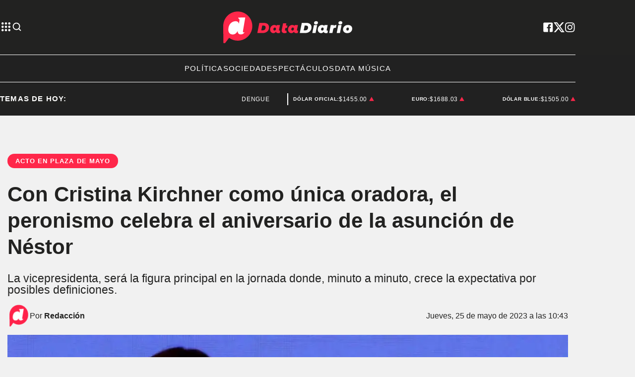

--- FILE ---
content_type: text/html; charset=utf-8
request_url: https://www.datadiario.com/politica/con-cristina-kirchner-como-unica-oradora-el-peronismo-celebra-el-aniversario-de-la-asuncion-de-nestor-202352510430
body_size: 35885
content:
<!doctype html><html lang="es"><head><meta charset="utf-8"><meta name="viewport" content="width=device-width, initial-scale=1, minimum-scale=1, user-scalable=yes"><link rel="preconnect" href="https://fonts.googleapis.com"><link rel="preconnect" href="https://fonts.gstatic.com" crossorigin><link rel="preload" href="https://fonts.googleapis.com/css2?family=Source+Sans+Pro:ital,wght@0,400;0,600;0,700;1,400&amp;display=swap&amp;display=fallback&amp;display=optional"><link rel="preconnect" href="https://www.googletagmanager.com"><link rel="preload" as="image" href="https://pxcdn.datadiario.com/diario/052023/1685022570561.webp?cw=377&amp;ch=212&amp;extw=jpg" media="(max-width: 767px)"><link rel="preload" as="image" href="https://pxcdn.datadiario.com/diario/052023/1685022570561.webp?cw=720&amp;ch=405&amp;extw=jpg" media="(min-width: 768px) and (max-width: 1023px)"><link rel="preload" as="image" href="https://pxcdn.datadiario.com/diario/052023/1685022570561.webp?cw=1155&amp;ch=650&amp;extw=jpg" media="(min-width: 1024px)"><meta name="language" content="es"><meta name="robots" content="index, follow, max-snippet:-1, max-image-preview:large, max-video-preview:-1"><meta name="distribution" content="global"><meta name="rating" content="general"><meta itemprop="genre" content="News"><meta http-equiv="X-UA-Compatible" content="IE=edge"><meta http-equiv="Content-Type" content="text/html; charset=utf-8"><meta name="twitter:card" content="summary_large_image"><meta name="twitter:site" content="@Data_diario"><meta property="og:title" content="Con Cristina Kirchner como &#xFA;nica oradora, el peronismo celebra el aniversario de la asunci&#xF3;n de N&#xE9;stor"><meta name="twitter:title" content="Con Cristina Kirchner como &#xFA;nica oradora, el peronismo celebra el aniversario de la asunci&#xF3;n de N&#xE9;stor"><meta name="twitter:creator" content="@Data_diario"><meta property="og:site_name" content="Data Diario"><meta itemprop="headline" content="Con Cristina Kirchner como &#xFA;nica oradora, el peronismo celebra el aniversario de la asunci&#xF3;n de N&#xE9;stor"><meta name="publisher" content="Data Diario"><meta name="description" content="La vicepresidenta, ser&#xE1; la figura principal en la jornada donde, minuto a minuto, crece la expectativa por posibles definiciones."><meta itemprop="url" content="https://www.datadiario.com/politica/con-cristina-kirchner-como-unica-oradora-el-peronismo-celebra-el-aniversario-de-la-asuncion-de-nestor-202352510430"><meta property="og:url" content="https://www.datadiario.com/politica/con-cristina-kirchner-como-unica-oradora-el-peronismo-celebra-el-aniversario-de-la-asuncion-de-nestor-202352510430"><meta property="og:description" content="La vicepresidenta, ser&#xE1; la figura principal en la jornada donde, minuto a minuto, crece la expectativa por posibles definiciones."><meta name="twitter:description" content="La vicepresidenta, ser&#xE1; la figura principal en la jornada donde, minuto a minuto, crece la expectativa por posibles definiciones."><meta name="twitter:label1" content="Escrito por"><meta name="twitter:data1" content="Data Diario"><meta name="twitter:label2" content="Tiempo de lectura"><meta name="twitter:data2" content="3 minutos"><meta property="og:image" content="https://pxcdn.datadiario.com/diario/052023/1685022570561.jpg?&amp;cw=1200&amp;ch=630"><meta property="og:width" content="1200"><meta property="og:height" content="630"><meta name="twitter:image" content="https://pxcdn.datadiario.com/diario/052023/1685022570561.jpg?&amp;cw=1200&amp;ch=630"><meta property="fb:app_id" content="1189815535197370"><meta property="fb:pages" content="544986472243896"><meta name="author" content="Data Diario"><meta itemprop="author" content="Data Diario"><meta itemprop="name" content="Data Diario"><meta itemprop="datePublished" content="2023-05-25T13:54:15.193Z"><meta itemprop="dateModified" content="2023-05-25T14:37:09.354Z"><meta property="og:type" content="article"><meta name="theme-color" content="#ffffff"><meta name="application-name" content="Data Diario"><meta name="apple-mobile-web-app-status-bar-style" content="black-translucent"><meta name="msapplication-TileImage" content="https://www.datadiario.com/img/favicons/ms-icon-144x144.png"><style amp-runtime i-amphtml-version="012512221826001">html{overflow-x:hidden!important}html.i-amphtml-fie{height:100%!important;width:100%!important}html:not([amp4ads]),html:not([amp4ads]) body{height:auto!important}html:not([amp4ads]) body{margin:0!important}body{-webkit-text-size-adjust:100%;-moz-text-size-adjust:100%;-ms-text-size-adjust:100%;text-size-adjust:100%}html.i-amphtml-singledoc.i-amphtml-embedded{-ms-touch-action:pan-y pinch-zoom;touch-action:pan-y pinch-zoom}html.i-amphtml-fie>body,html.i-amphtml-singledoc>body{overflow:visible!important}html.i-amphtml-fie:not(.i-amphtml-inabox)>body,html.i-amphtml-singledoc:not(.i-amphtml-inabox)>body{position:relative!important}html.i-amphtml-ios-embed-legacy>body{overflow-x:hidden!important;overflow-y:auto!important;position:absolute!important}html.i-amphtml-ios-embed{overflow-y:auto!important;position:static}#i-amphtml-wrapper{overflow-x:hidden!important;overflow-y:auto!important;position:absolute!important;top:0!important;left:0!important;right:0!important;bottom:0!important;margin:0!important;display:block!important}html.i-amphtml-ios-embed.i-amphtml-ios-overscroll,html.i-amphtml-ios-embed.i-amphtml-ios-overscroll>#i-amphtml-wrapper{-webkit-overflow-scrolling:touch!important}#i-amphtml-wrapper>body{position:relative!important;border-top:1px solid transparent!important}#i-amphtml-wrapper+body{visibility:visible}#i-amphtml-wrapper+body .i-amphtml-lightbox-element,#i-amphtml-wrapper+body[i-amphtml-lightbox]{visibility:hidden}#i-amphtml-wrapper+body[i-amphtml-lightbox] .i-amphtml-lightbox-element{visibility:visible}#i-amphtml-wrapper.i-amphtml-scroll-disabled,.i-amphtml-scroll-disabled{overflow-x:hidden!important;overflow-y:hidden!important}amp-instagram{padding:54px 0px 0px!important;background-color:#fff}amp-iframe iframe{box-sizing:border-box!important}[amp-access][amp-access-hide]{display:none}[subscriptions-dialog],body:not(.i-amphtml-subs-ready) [subscriptions-action],body:not(.i-amphtml-subs-ready) [subscriptions-section]{display:none!important}amp-experiment,amp-live-list>[update]{display:none}amp-list[resizable-children]>.i-amphtml-loading-container.amp-hidden{display:none!important}amp-list [fetch-error],amp-list[load-more] [load-more-button],amp-list[load-more] [load-more-end],amp-list[load-more] [load-more-failed],amp-list[load-more] [load-more-loading]{display:none}amp-list[diffable] div[role=list]{display:block}amp-story-page,amp-story[standalone]{min-height:1px!important;display:block!important;height:100%!important;margin:0!important;padding:0!important;overflow:hidden!important;width:100%!important}amp-story[standalone]{background-color:#000!important;position:relative!important}amp-story-page{background-color:#757575}amp-story .amp-active>div,amp-story .i-amphtml-loader-background{display:none!important}amp-story-page:not(:first-of-type):not([distance]):not([active]){transform:translateY(1000vh)!important}amp-autocomplete{position:relative!important;display:inline-block!important}amp-autocomplete>input,amp-autocomplete>textarea{padding:0.5rem;border:1px solid rgba(0,0,0,.33)}.i-amphtml-autocomplete-results,amp-autocomplete>input,amp-autocomplete>textarea{font-size:1rem;line-height:1.5rem}[amp-fx^=fly-in]{visibility:hidden}amp-script[nodom],amp-script[sandboxed]{position:fixed!important;top:0!important;width:1px!important;height:1px!important;overflow:hidden!important;visibility:hidden}
/*# sourceURL=/css/ampdoc.css*/[hidden]{display:none!important}.i-amphtml-element{display:inline-block}.i-amphtml-blurry-placeholder{transition:opacity 0.3s cubic-bezier(0.0,0.0,0.2,1)!important;pointer-events:none}[layout=nodisplay]:not(.i-amphtml-element){display:none!important}.i-amphtml-layout-fixed,[layout=fixed][width][height]:not(.i-amphtml-layout-fixed){display:inline-block;position:relative}.i-amphtml-layout-responsive,[layout=responsive][width][height]:not(.i-amphtml-layout-responsive),[width][height][heights]:not([layout]):not(.i-amphtml-layout-responsive),[width][height][sizes]:not(img):not([layout]):not(.i-amphtml-layout-responsive){display:block;position:relative}.i-amphtml-layout-intrinsic,[layout=intrinsic][width][height]:not(.i-amphtml-layout-intrinsic){display:inline-block;position:relative;max-width:100%}.i-amphtml-layout-intrinsic .i-amphtml-sizer{max-width:100%}.i-amphtml-intrinsic-sizer{max-width:100%;display:block!important}.i-amphtml-layout-container,.i-amphtml-layout-fixed-height,[layout=container],[layout=fixed-height][height]:not(.i-amphtml-layout-fixed-height){display:block;position:relative}.i-amphtml-layout-fill,.i-amphtml-layout-fill.i-amphtml-notbuilt,[layout=fill]:not(.i-amphtml-layout-fill),body noscript>*{display:block;overflow:hidden!important;position:absolute;top:0;left:0;bottom:0;right:0}body noscript>*{position:absolute!important;width:100%;height:100%;z-index:2}body noscript{display:inline!important}.i-amphtml-layout-flex-item,[layout=flex-item]:not(.i-amphtml-layout-flex-item){display:block;position:relative;-ms-flex:1 1 auto;flex:1 1 auto}.i-amphtml-layout-fluid{position:relative}.i-amphtml-layout-size-defined{overflow:hidden!important}.i-amphtml-layout-awaiting-size{position:absolute!important;top:auto!important;bottom:auto!important}i-amphtml-sizer{display:block!important}@supports (aspect-ratio:1/1){i-amphtml-sizer.i-amphtml-disable-ar{display:none!important}}.i-amphtml-blurry-placeholder,.i-amphtml-fill-content{display:block;height:0;max-height:100%;max-width:100%;min-height:100%;min-width:100%;width:0;margin:auto}.i-amphtml-layout-size-defined .i-amphtml-fill-content{position:absolute;top:0;left:0;bottom:0;right:0}.i-amphtml-replaced-content,.i-amphtml-screen-reader{padding:0!important;border:none!important}.i-amphtml-screen-reader{position:fixed!important;top:0px!important;left:0px!important;width:4px!important;height:4px!important;opacity:0!important;overflow:hidden!important;margin:0!important;display:block!important;visibility:visible!important}.i-amphtml-screen-reader~.i-amphtml-screen-reader{left:8px!important}.i-amphtml-screen-reader~.i-amphtml-screen-reader~.i-amphtml-screen-reader{left:12px!important}.i-amphtml-screen-reader~.i-amphtml-screen-reader~.i-amphtml-screen-reader~.i-amphtml-screen-reader{left:16px!important}.i-amphtml-unresolved{position:relative;overflow:hidden!important}.i-amphtml-select-disabled{-webkit-user-select:none!important;-ms-user-select:none!important;user-select:none!important}.i-amphtml-notbuilt,[layout]:not(.i-amphtml-element),[width][height][heights]:not([layout]):not(.i-amphtml-element),[width][height][sizes]:not(img):not([layout]):not(.i-amphtml-element){position:relative;overflow:hidden!important;color:transparent!important}.i-amphtml-notbuilt:not(.i-amphtml-layout-container)>*,[layout]:not([layout=container]):not(.i-amphtml-element)>*,[width][height][heights]:not([layout]):not(.i-amphtml-element)>*,[width][height][sizes]:not([layout]):not(.i-amphtml-element)>*{display:none}amp-img:not(.i-amphtml-element)[i-amphtml-ssr]>img.i-amphtml-fill-content{display:block}.i-amphtml-notbuilt:not(.i-amphtml-layout-container),[layout]:not([layout=container]):not(.i-amphtml-element),[width][height][heights]:not([layout]):not(.i-amphtml-element),[width][height][sizes]:not(img):not([layout]):not(.i-amphtml-element){color:transparent!important;line-height:0!important}.i-amphtml-ghost{visibility:hidden!important}.i-amphtml-element>[placeholder],[layout]:not(.i-amphtml-element)>[placeholder],[width][height][heights]:not([layout]):not(.i-amphtml-element)>[placeholder],[width][height][sizes]:not([layout]):not(.i-amphtml-element)>[placeholder]{display:block;line-height:normal}.i-amphtml-element>[placeholder].amp-hidden,.i-amphtml-element>[placeholder].hidden{visibility:hidden}.i-amphtml-element:not(.amp-notsupported)>[fallback],.i-amphtml-layout-container>[placeholder].amp-hidden,.i-amphtml-layout-container>[placeholder].hidden{display:none}.i-amphtml-layout-size-defined>[fallback],.i-amphtml-layout-size-defined>[placeholder]{position:absolute!important;top:0!important;left:0!important;right:0!important;bottom:0!important;z-index:1}amp-img[i-amphtml-ssr]:not(.i-amphtml-element)>[placeholder]{z-index:auto}.i-amphtml-notbuilt>[placeholder]{display:block!important}.i-amphtml-hidden-by-media-query{display:none!important}.i-amphtml-element-error{background:red!important;color:#fff!important;position:relative!important}.i-amphtml-element-error:before{content:attr(error-message)}i-amp-scroll-container,i-amphtml-scroll-container{position:absolute;top:0;left:0;right:0;bottom:0;display:block}i-amp-scroll-container.amp-active,i-amphtml-scroll-container.amp-active{overflow:auto;-webkit-overflow-scrolling:touch}.i-amphtml-loading-container{display:block!important;pointer-events:none;z-index:1}.i-amphtml-notbuilt>.i-amphtml-loading-container{display:block!important}.i-amphtml-loading-container.amp-hidden{visibility:hidden}.i-amphtml-element>[overflow]{cursor:pointer;position:relative;z-index:2;visibility:hidden;display:initial;line-height:normal}.i-amphtml-layout-size-defined>[overflow]{position:absolute}.i-amphtml-element>[overflow].amp-visible{visibility:visible}template{display:none!important}.amp-border-box,.amp-border-box *,.amp-border-box :after,.amp-border-box :before{box-sizing:border-box}amp-pixel{display:none!important}amp-analytics,amp-auto-ads,amp-story-auto-ads{position:fixed!important;top:0!important;width:1px!important;height:1px!important;overflow:hidden!important;visibility:hidden}amp-story{visibility:hidden!important}html.i-amphtml-fie>amp-analytics{position:initial!important}[visible-when-invalid]:not(.visible),form [submit-error],form [submit-success],form [submitting]{display:none}amp-accordion{display:block!important}@media (min-width:1px){:where(amp-accordion>section)>:first-child{margin:0;background-color:#efefef;padding-right:20px;border:1px solid #dfdfdf}:where(amp-accordion>section)>:last-child{margin:0}}amp-accordion>section{float:none!important}amp-accordion>section>*{float:none!important;display:block!important;overflow:hidden!important;position:relative!important}amp-accordion,amp-accordion>section{margin:0}amp-accordion:not(.i-amphtml-built)>section>:last-child{display:none!important}amp-accordion:not(.i-amphtml-built)>section[expanded]>:last-child{display:block!important}
/*# sourceURL=/css/ampshared.css*/</style><script data-auto async src="https://cdn.ampproject.org/v0.mjs" type="module" crossorigin="anonymous"></script><script async nomodule src="https://cdn.ampproject.org/v0.js" crossorigin="anonymous"></script><script async custom-element="amp-accordion" src="https://cdn.ampproject.org/v0/amp-accordion-0.1.mjs" type="module" crossorigin="anonymous"></script><script async nomodule src="https://cdn.ampproject.org/v0/amp-accordion-0.1.js" crossorigin="anonymous" custom-element="amp-accordion"></script><script async src="https://cdn.ampproject.org/v0/amp-ad-0.1.mjs" custom-element="amp-ad" type="module" crossorigin="anonymous"></script><script async nomodule src="https://cdn.ampproject.org/v0/amp-ad-0.1.js" crossorigin="anonymous" custom-element="amp-ad"></script><script async src="https://cdn.ampproject.org/v0/amp-analytics-0.1.mjs" custom-element="amp-analytics" type="module" crossorigin="anonymous"></script><script async nomodule src="https://cdn.ampproject.org/v0/amp-analytics-0.1.js" crossorigin="anonymous" custom-element="amp-analytics"></script><script async custom-element="amp-bind" src="https://cdn.ampproject.org/v0/amp-bind-0.1.mjs" type="module" crossorigin="anonymous"></script><script async nomodule src="https://cdn.ampproject.org/v0/amp-bind-0.1.js" crossorigin="anonymous" custom-element="amp-bind"></script><script async custom-element="amp-carousel" src="https://cdn.ampproject.org/v0/amp-carousel-0.1.mjs" type="module" crossorigin="anonymous"></script><script async nomodule src="https://cdn.ampproject.org/v0/amp-carousel-0.1.js" crossorigin="anonymous" custom-element="amp-carousel"></script><script async src="https://cdn.ampproject.org/v0/amp-facebook-0.1.mjs" custom-element="amp-facebook" type="module" crossorigin="anonymous"></script><script async nomodule src="https://cdn.ampproject.org/v0/amp-facebook-0.1.js" crossorigin="anonymous" custom-element="amp-facebook"></script><script async custom-element="amp-facebook-comments" src="https://cdn.ampproject.org/v0/amp-facebook-comments-0.1.mjs" type="module" crossorigin="anonymous"></script><script async nomodule src="https://cdn.ampproject.org/v0/amp-facebook-comments-0.1.js" crossorigin="anonymous" custom-element="amp-facebook-comments"></script><script async custom-element="amp-fit-text" src="https://cdn.ampproject.org/v0/amp-fit-text-0.1.mjs" type="module" crossorigin="anonymous"></script><script async nomodule src="https://cdn.ampproject.org/v0/amp-fit-text-0.1.js" crossorigin="anonymous" custom-element="amp-fit-text"></script><script async src="https://cdn.ampproject.org/v0/amp-form-0.1.mjs" custom-element="amp-form" type="module" crossorigin="anonymous"></script><script async nomodule src="https://cdn.ampproject.org/v0/amp-form-0.1.js" crossorigin="anonymous" custom-element="amp-form"></script><script async custom-element="amp-instagram" src="https://cdn.ampproject.org/v0/amp-instagram-0.1.mjs" type="module" crossorigin="anonymous"></script><script async nomodule src="https://cdn.ampproject.org/v0/amp-instagram-0.1.js" crossorigin="anonymous" custom-element="amp-instagram"></script><script async custom-element="amp-lightbox-gallery" src="https://cdn.ampproject.org/v0/amp-lightbox-gallery-0.1.mjs" type="module" crossorigin="anonymous"></script><script async nomodule src="https://cdn.ampproject.org/v0/amp-lightbox-gallery-0.1.js" crossorigin="anonymous" custom-element="amp-lightbox-gallery"></script><script async custom-element="amp-selector" src="https://cdn.ampproject.org/v0/amp-selector-0.1.mjs" type="module" crossorigin="anonymous"></script><script async nomodule src="https://cdn.ampproject.org/v0/amp-selector-0.1.js" crossorigin="anonymous" custom-element="amp-selector"></script><script async src="https://cdn.ampproject.org/v0/amp-sidebar-0.1.mjs" custom-element="amp-sidebar" type="module" crossorigin="anonymous"></script><script async nomodule src="https://cdn.ampproject.org/v0/amp-sidebar-0.1.js" crossorigin="anonymous" custom-element="amp-sidebar"></script><script async src="https://cdn.ampproject.org/v0/amp-social-share-0.1.mjs" custom-element="amp-social-share" type="module" crossorigin="anonymous"></script><script async nomodule src="https://cdn.ampproject.org/v0/amp-social-share-0.1.js" crossorigin="anonymous" custom-element="amp-social-share"></script><script async custom-element="amp-sticky-ad" src="https://cdn.ampproject.org/v0/amp-sticky-ad-1.0.mjs" type="module" crossorigin="anonymous"></script><script async nomodule src="https://cdn.ampproject.org/v0/amp-sticky-ad-1.0.js" crossorigin="anonymous" custom-element="amp-sticky-ad"></script><script async src="https://cdn.ampproject.org/v0/amp-twitter-0.1.mjs" custom-element="amp-twitter" type="module" crossorigin="anonymous"></script><script async nomodule src="https://cdn.ampproject.org/v0/amp-twitter-0.1.js" crossorigin="anonymous" custom-element="amp-twitter"></script><script async custom-element="amp-vimeo" src="https://cdn.ampproject.org/v0/amp-vimeo-0.1.mjs" type="module" crossorigin="anonymous"></script><script async nomodule src="https://cdn.ampproject.org/v0/amp-vimeo-0.1.js" crossorigin="anonymous" custom-element="amp-vimeo"></script><script async src="https://cdn.ampproject.org/v0/amp-youtube-0.1.mjs" custom-element="amp-youtube" type="module" crossorigin="anonymous"></script><script async nomodule src="https://cdn.ampproject.org/v0/amp-youtube-0.1.js" crossorigin="anonymous" custom-element="amp-youtube"></script><script class="borrarScript" custom-element="comscore">var _comscore = _comscore || [];
          _comscore.push({
            c1: "2", c2: "37051645",
            options: {
                enableFirstPartyCookie: true,
                bypassUserConsentRequirementFor1PCookie: true
                }
            });
          (function() {
            var s = document.createElement("script"), el = document.getElementsByTagName("script")[0]; s.async = true;
            s.src = "https://sb.scorecardresearch.com/cs/37051645/beacon.js";
            el.parentNode.insertBefore(s, el);
          })();</script><link rel="shortcut icon" href="https://www.datadiario.com/img/favicons/favicon-16x16.png"><link rel="icon" type="image/png" sizes="36x36" href="https://www.datadiario.com/img/favicons/android-icon-36x36.png"><link rel="icon" type="image/png" sizes="48x48" href="https://www.datadiario.com/img/favicons/android-icon-48x48.png"><link rel="icon" type="image/png" sizes="72x72" href="https://www.datadiario.com/img/favicons/android-icon-72x72.png"><link rel="icon" type="image/png" sizes="96x96" href="https://www.datadiario.com/img/favicons/android-icon-96x96.png"><link rel="icon" type="image/png" sizes="144x144" href="https://www.datadiario.com/img/favicons/android-icon-144x144.png"><link rel="icon" type="image/png" sizes="192x192" href="https://www.datadiario.com/img/favicons/android-icon-192x192.png"><title>Con Cristina Kirchner como &#xFA;nica oradora, el peronismo celebra el aniversario de la asunci&#xF3;n de N&#xE9;stor</title><link rel="canonical" href="https://www.datadiario.com/politica/con-cristina-kirchner-como-unica-oradora-el-peronismo-celebra-el-aniversario-de-la-asuncion-de-nestor-202352510430"><link rel="apple-touch-icon" sizes="57x57" href="https://www.datadiario.com/img/favicons/apple-icon-57x57.png"><link rel="apple-touch-icon" sizes="60x60" href="https://www.datadiario.com/img/favicons/apple-icon-60x60.png"><link rel="apple-touch-icon" sizes="72x72" href="https://www.datadiario.com/img/favicons/apple-icon-72x72.png"><link rel="apple-touch-icon" sizes="76x76" href="https://www.datadiario.com/img/favicons/apple-icon-76x76.png"><link rel="apple-touch-icon" sizes="114x114" href="https://www.datadiario.com/img/favicons/apple-icon-114x114.png"><link rel="apple-touch-icon" sizes="120x120" href="https://www.datadiario.com/img/favicons/apple-icon-120x120.png"><link rel="apple-touch-icon" sizes="144x144" href="https://www.datadiario.com/img/favicons/apple-icon-144x144.png"><link rel="apple-touch-icon" sizes="152x152" href="https://www.datadiario.com/img/favicons/apple-icon-152x152.png"><link rel="apple-touch-icon" sizes="180x180" href="https://www.datadiario.com/img/favicons/apple-icon-180x180.png"><link rel="manifest" href="https://www.datadiario.com/img/favicons/manifest.json"><link href="https://fonts.googleapis.com/css2?family=Source+Sans+Pro:ital,wght@0,400;0,600;0,700;1,400&amp;display=swap&amp;display=fallback&amp;display=optional" rel="style"><div class="borrarScript"><script async src="https://securepubads.g.doubleclick.net/tag/js/gpt.js"></script><script async type="text/javascript" src="/js/all.min.2b638fa.js"></script><script async custom-element="config-publis">window.googletag = window.googletag || {cmd: []};
        		var PX_DATA_EXPAND = 300;
            var PX_SPOT_DESKTOP = 1024;
        		googletag.cmd.push(function() {
        			googletag.pubads().setTargeting('isAMP', 'false');
        		});</script><script async custom-element="config-pub-nota">googletag.cmd.push(function() {
                googletag.pubads().setTargeting('idNota', '646f6606763404001300f1d1');
                googletag.pubads().setTargeting('Seccion', 'politica');
                googletag.pubads().setTargeting('Url', '/politica/con-cristina-kirchner-como-unica-oradora-el-peronismo-celebra-el-aniversario-de-la-asuncion-de-nestor-202352510430');
                googletag.pubads().setTargeting('Subseccion', "[]");
                googletag.pubads().setTargeting('Tag', "['Cristina Fernández de Kirchner', 'Plaza de Mayo', 'Acto 25 de Mayo']");
                googletag.pubads().enableSingleRequest();
                googletag.enableServices();
              });</script></div><script type="application/ld+json">{"@context":"http://schema.org","@type":"NewsArticle","@id":"https://www.datadiario.com/politica/con-cristina-kirchner-como-unica-oradora-el-peronismo-celebra-el-aniversario-de-la-asuncion-de-nestor-202352510430","name":"","genre":"News","datePublished":"2023-05-25T13:54:15.193Z","author":{"@type":"Organization","name":"Data Diario","url":"https://www.datadiario.com"},"dateModified":"2023-05-25T14:37:09.354Z","mainEntityOfPage":"https://www.datadiario.com/politica/con-cristina-kirchner-como-unica-oradora-el-peronismo-celebra-el-aniversario-de-la-asuncion-de-nestor-202352510430","headline":"Con Cristina Kirchner como única oradora, el peronismo celebra el aniversario de la asunción de Néstor","alternativeHeadline":"ACTO EN PLAZA DE MAYO","description":"La vicepresidenta, será la figura principal en la jornada donde, minuto a minuto, crece la expectativa por posibles definiciones.","publisher":{"@type":"NewsMediaOrganization","name":"Data Diario","url":"https://www.datadiario.com","sameAs":["https://twitter.com/datadiario/","https://facebook.com/datadiario/","https://www.instagram.com/datadiario/","https://www.youtube.com/c/DataDiario"],"logo":{"@type":"ImageObject","url":"https://www.datadiario.com/img/datos-estructurados/logo-amp-js3.png","width":600,"height":60}},"articleSection":"Política","thumbnailUrl ":"https://pxcdn.datadiario.com/diario/052023/1685022570561.jpg?cw=1300\u0026ch=655","image":{"@type":"ImageObject","url":"https://pxcdn.datadiario.com/diario/052023/1685022570561.jpg","width":1300,"height":655}}</script><style amp-custom><link rel="preconnect" href="https://fonts.googleapis.com"><link rel="preconnect" href="https://fonts.gstatic.com" crossorigin><link rel="preload" href="https://fonts.googleapis.com/css2?family=Source+Sans+Pro:ital,wght@0,400;0,600;0,700;1,400&display=swap&display=fallback&display=optional"><link href="https://fonts.googleapis.com/css2?family=Source+Sans+Pro:ital,wght@0,400;0,600;0,700;1,400&display=swap&display=fallback&display=optional" rel="style">html,abbr,address,article,aside,audio,b,blockquote,body,caption,cite,code,dd,del,dfn,div,dl,dt,em,fieldset,figure,footer,form,h1,h2,h3,h4,h5,h6,header,i,iframe,img,ins,kbd,label,legend,li,main,mark,menu,nav,object,ol,p,pre,q,samp,section,small,span,strong,sub,sup,table,tbody,td,tfoot,th,thead,time,tr,ul,var,video{margin:0;padding:0;border:0;outline:0;vertical-align:baseline;background:transparent}article,aside,details,figcaption,figure,footer,header,main,menu,nav,section,summary{display:block}*,:after,:before{-webkit-box-sizing:border-box;-moz-box-sizing:border-box;-ms-box-sizing:border-box;-o-box-sizing:border-box;box-sizing:border-box}img{max-width:100%;border-width:0;vertical-align:middle;-ms-interpolation-mode:bicubic}button{padding:0;background:transparent;border:0;cursor:pointer}h1,h2,h3,h4,h5,h6{margin:0;font-family:Source Sans Pro,sans-serif;font-weight:400;color:inherit;text-rendering:optimizelegibility}h1.altheader,h2.altheader,h3.altheader,h4.altheader,h5.altheader,h6.altheader{color:#48494d;text-transform:uppercase;display:block}.h1,h1{font-size:2.5rem}.h1,.h2,h1,h2{margin-bottom:0;line-height:1.5}.h2,h2{font-size:2.4rem}.h3,h3{font-size:2.1rem}.h3,.h4,h3,h4{margin-bottom:0;line-height:1.5}.h4,h4{font-size:1.8rem}.h5,h5{font-size:1.6rem}.h5,.h6,h5,h6{margin-bottom:0;line-height:1.5}.h6,h6{font-size:1.4rem}address,dl,ol,p,ul{margin:0;line-height:1.5}small{font-size:.6rem;color:#48494d}li ol,li ul{margin:0}ul{list-style:none;padding:1.8em}ol{padding-left:2em}table{width:100%;border-collapse:collapse}tr{border-top:.5px solid #a7a8aa}td{font-size:1.0625rem;padding-top:.9375rem;padding-bottom:.9375rem;padding-right:15px}abbr[title]{border-bottom:1px dotted #e8e8e8;cursor:help}b,strong{font-weight:700}mark{background-color:#ff274a;color:#4d4d4d}code,kbd,pre,samp{font-family:Courier New,monospace;font-size:.8rem;line-height:1.5}code{background-color:#f5f2f0;padding:.1em .3em;border-radius:3px}pre{white-space:pre;white-space:pre-wrap;word-wrap:break-word}sub,sup{position:relative;font-size:.6rem;line-height:0;vertical-align:1.5}sup{top:-.5em}sub{bottom:-.25em}hr{clear:both;display:block;margin:1.5 0;padding:0;height:1px;border:0;border-top:1px solid #e8e8e8}a{color:inherit;font-size:inherit;font-weight:inherit;outline:0;cursor:pointer}a,a:hover{text-decoration:none}a:focus{outline:thin dotted}a:active,a:hover{outline:0}.font-x-small{font-size:.6rem}.font-small{font-size:.8rem}.font-normal{font-size:1rem}.font-big{font-size:1.5rem}.font-huge{font-size:2rem}*{box-sizing:border-box}.columns{position:relative;display:-webkit-flex;align-items:flex-start;display:flex;-webkit-backface-visibility:hidden;backface-visibility:hidden;-webkit-flex-flow:row wrap;flex-flow:row wrap;width:100%}.nowrap{-webkit-flex-wrap:nowrap;flex-wrap:nowrap}.wrap-reverse{-webkit-flex-wrap:wrap-reverse;flex-wrap:wrap-reverse}.justify-start{-webkit-justify-content:flex-start;justify-content:flex-start}.justify-end{-webkit-justify-content:flex-end;justify-content:flex-end}.justify-center{-webkit-justify-content:center;justify-content:center}.justify-space{-webkit-justify-content:space-between;justify-content:space-between}.justify-around{-webkit-justify-content:space-around;justify-content:space-around}.reverse{-webkit-flex-direction:row-reverse;flex-direction:row-reverse}.vertical{-webkit-flex-direction:column;flex-direction:column}.vertical,.vertical.reverse{-webkit-flex-wrap:nowrap;flex-wrap:nowrap}.vertical.reverse{-webkit-flex-direction:column-reverse;flex-direction:column-reverse}.align-top{-webkit-align-items:flex-start;align-items:flex-start;-webkit-align-self:flex-start;align-self:flex-start}.align-bottom{-webkit-align-items:flex-end;align-items:flex-end;-webkit-align-self:flex-end;align-self:flex-end}.align-center{-webkit-align-items:center;align-items:center;-webkit-align-self:center;align-self:center}.align-baseline{-webkit-align-items:baseline;align-items:baseline}.align-stretch{-webkit-align-items:stretch;align-items:stretch}[class*=" item"],[class^=item]{display:block;flex-basis:0;flex-shrink:0;flex-grow:1;align-items:flex-start;min-height:0;min-width:0}@media(min-width:64em){[class*=" item"],[class^=item]{padding:15px}}.item.flex{display:block;width:100%;flex-basis:100%;padding:0;margin:0}@media(min-width:64em){.item.flex{flex-basis:0;display:flex}}.item.is-body{flex-basis:100%;padding:18px 0}@media(min-width:64em){.item.is-body{padding:18px 10px;max-width:calc(100% - 320px);flex-basis:0}}.item.is-narrow{flex-basis:100%}@media(min-width:64em){.item.is-narrow{flex:none}}.item.is-narrow .box{padding:0;width:100%}@media(min-width:64em){.item.is-narrow .box{width:320px;margin:0 10px}}.item.clear{margin:0;padding:0}.item.is-1{flex-basis:100%}@media(min-width:64em){.item.is-1{flex:0 0 8.3333333333%}}.item.is-2{flex-basis:100%}@media(min-width:64em){.item.is-2{flex:0 0 16.6666666667%}}.item.is-3{flex-basis:100%}@media(min-width:64em){.item.is-3{flex:0 0 25%}}.item.is-4{flex-basis:100%}@media(min-width:64em){.item.is-4{flex:0 0 33.3333333333%}}.item.is-5{flex-basis:100%}@media(min-width:64em){.item.is-5{flex:0 0 41.6666666667%}}.item.is-6{flex-basis:100%}@media(min-width:64em){.item.is-6{flex:0 0 50%}}.item.is-7{flex-basis:100%}@media(min-width:64em){.item.is-7{flex:0 0 58.3333333333%}}.item.is-8{flex-basis:100%}@media(min-width:64em){.item.is-8{flex:0 0 66.6666666667%}}.item.is-9{flex-basis:100%}@media(min-width:64em){.item.is-9{flex:0 0 75%}}.item.is-10{flex-basis:100%}@media(min-width:64em){.item.is-10{flex:0 0 83.3333333333%}}.item.is-11{flex-basis:100%}@media(min-width:64em){.item.is-11{flex:0 0 91.6666666667%}}.item.is-12{flex-basis:100%}@media(min-width:64em){.item.is-12{flex:0 0 100%}}.has-margin-top-0{margin-top:0}.has-padding-top-0{padding-top:0}.has-margin-left-0{margin-left:0}.has-padding-left-0{padding-left:0}.has-margin-bottom-0{margin-bottom:0}.has-padding-bottom-0{padding-bottom:0}.has-margin-right-0{margin-right:0}.has-padding-right-0{padding-right:0}html{font-size:16px;-webkit-overflow-scrolling:touch;-webkit-tap-highlight-color:transparent;-webkit-text-size-adjust:100%;-ms-text-size-adjust:100%}body{margin:0;padding:0;width:100%;background-color:transparent;font-family:Source Sans Pro,sans-serif;line-height:1.5;background-color:#f1f1f1;position:relative}amp-img img{object-fit:cover}.container{flex-grow:1;position:relative;width:100%;max-width:1160px;display:flex;flex-wrap:wrap;color:#000;padding:0 1rem;margin-inline:auto}@media(min-width:48em){.container{padding:0 2.125rem}}@media(min-width:64em){.container{padding:0}}.container--black{background:#222221}.container-responsive,.isFull .bloque{margin-inline:auto;max-width:1160px;width:calc(100% - 32px)}@media(min-width:48em){.container-responsive,.isFull .bloque{width:calc(100% - 68px)}}@media(min-width:90em){.container-responsive,.isFull .bloque{width:calc(100% - 284px)}}.cont_h00{background-color:#222221}@media(min-width:64em){.home__mobile{display:none}}.home__desktop{display:none}@media(min-width:64em){.home__desktop{display:grid;grid-template-columns:570px auto;column-gap:2.9375rem}}@media(min-width:80em){.home__desktop{grid-template-columns:auto 344px}}.home__body{max-width:770px}.buscador__container{display:none;position:absolute;width:100%;max-width:332px;top:70px}@media(min-width:48em){.buscador__container{top:88px}}@media(min-width:64em){.buscador__container{top:unset;left:unset}}.buscador__form{display:grid;grid-template-columns:1.375rem 2fr 1.375rem;align-items:center;padding:.3125rem .75rem;background:#a7a8aa;border-radius:4rem;width:85%;height:2.5rem;margin-inline:auto}@media(min-width:48em){.buscador__form{width:100%}}@media(min-width:64em){.buscador__form{max-width:17.8125rem;margin-left:1.875rem}}.buscador__input{color:#000;margin:0 .625rem;background:#a7a8aa;outline:0;border:0}.redes__container{display:flex;column-gap:1.5625rem}@media(min-width:375px){.redes__container{column-gap:1.25rem}}.redes__item{display:flex;align-items:center}.cotizacion-header__container{column-gap:.9375rem;display:flex;width:100%;justify-content:space-between;align-items:flex-end}@media(min-width:64em){.cotizacion-header__container{column-gap:0}}.cotizacion-header__item{display:flex;align-items:center;column-gap:.625rem}@media(min-width:64em){.cotizacion-header__item{column-gap:.3125rem}}.cotizacion-header__divisa{font-size:.875rem;font-weight:700;text-transform:uppercase;letter-spacing:.08em}@media(min-width:1024px) and (max-width:1439px){.cotizacion-header__divisa{font-size:.625rem;line-height:24px}}@media(min-width:1440px){.cotizacion-header__divisa{font-size:.875rem;line-height:24px}}.cotizacion-header__valor{font-size:1rem;letter-spacing:.05em}@media(min-width:1024px) and (max-width:1439px){.cotizacion-header__valor{font-size:.75rem;line-height:24px}}@media(min-width:1440px){.cotizacion-header__valor{font-size:.875rem;line-height:24px}}.temasDeHoyMobile__tema:hover{animation-play-state:paused}.temasDeHoyMobile__tema a:hover{font-weight:700}@media(min-width:64em){.temasDeHoyMobile__tema{animation:title 10s linear infinite}}.temasDeHoyMobile__tema-link{font-family:Poppins;font-size:.875rem;font-weight:500;margin-right:20px;text-transform:uppercase;line-height:25px;color:#fff}@media(min-width:64em){.temasDeHoyMobile__tema-link{margin:0 42px}}.h-top-cont{width:100%;height:30px;display:flex;align-items:center}@media(min-width:64em){.h-top-cont{height:35px}}.h-top-cont .h-top{max-width:570px;width:100%;display:flex;position:relative;font-size:.6875rem;letter-spacing:.05em;font-family:Roboto,sans-serif;text-transform:uppercase;overflow:hidden}.h-top-cont .h-top .h-top-title{margin-right:.8125rem;color:#fff;letter-spacing:.08em;font-size:.9375rem;font-weight:700;white-space:nowrap;text-transform:uppercase;background-color:#222221;z-index:2}.h-top-cont .h-top .h-top-text{color:#fff;white-space:nowrap;font-weight:400;font-size:13px;animation:marquee 12s linear infinite;display:flex;align-items:center;justify-content:space-evenly;width:100%;max-width:1340px}.h-top-cont .h-top .h-top-text:hover{animation-play-state:paused}.h-top-cont .h-top .h-top-text a:hover{font-weight:700}@media(min-width:1024px) and (max-width:1439px){.h-top-cont .h-top .h-top-text{font-size:.75rem;line-height:24px}}@media(min-width:1440px){.h-top-cont .h-top .h-top-text{font-size:.875rem;line-height:24px}}.h-top-cont .h-top .h-top-link{margin-right:40px}@media(min-width:64em){.h-top-cont .h-top{font-size:1rem}.h-top-cont .h-top .h-top-text{animation:marquee 45s linear infinite}}@media(min-width:1220px){.h-top-cont .h-top .h-top-title{padding-left:0}}.subheader{background-color:#212121;color:#fff;align-items:center}.subheader__box{border-top:1px solid #fff;padding-top:1rem;padding-bottom:1rem}.subheader__titulo{margin-right:.8125rem;color:#fff;letter-spacing:.08em;font-size:.9375rem;font-weight:700;white-space:nowrap;text-transform:uppercase}@media(min-width:64em){.subheader__titulo{line-height:24px}}.subheader__redes{display:flex;justify-content:space-between;margin-top:1.125rem}@media(min-width:48em){.subheader__redes{display:none}}@media(min-width:64em){.subheader__carousel.mobile{display:none}}.subheader .carousel__box{display:flex;width:48%;overflow:hidden}@media(min-width:64em){.subheader .carousel__box{width:100%}}.subheader .tablet{display:none}@media(min-width:48em){.subheader .tablet{display:flex;align-items:center}}.subheader .desktop{display:none}@media(min-width:64em){.subheader .desktop{display:flex;align-items:center}}.subheader .separador{height:1.5rem;border:.5px solid #fff;background:#fff;display:inline-block;margin:0 .625rem}.navbar__container{display:none}@media(min-width:64em){.navbar__container{display:flex;justify-content:center;column-gap:3.5rem;border-bottom:1px solid #fff;padding-bottom:1rem;margin-bottom:1rem}}.navbar__link{font-size:.9375rem;letter-spacing:.08em;text-transform:uppercase}.sidebar{max-width:none;width:100%;text-align:center;background-color:#222221;padding:1.875rem 0;top:62px;height:auto}.sidebar__img{width:100px}@media(min-width:48em){.sidebar__img{width:190px}}@media(min-width:64em){.sidebar__img{width:194px}}@media(min-width:90em){.sidebar__img{width:250px}}@media(min-width:48em){.sidebar{padding:3.75rem 0;top:75px}}.sidebar__secciones{display:grid;gap:1rem;grid-template-columns:repeat(2,1fr);padding-bottom:2.25rem;margin-bottom:1.25rem;border-bottom:1px solid #e8e8e8}@media(min-width:48em){.sidebar__secciones{gap:1.25rem;grid-template-columns:repeat(3,1fr);padding-bottom:3.75rem;margin-bottom:2.5rem}}@media(min-width:64em){.sidebar__secciones{grid-template-columns:repeat(4,1fr)}}.sidebar__secciones-link{display:flex;justify-content:center;align-items:center;font-size:1.125rem;font-weight:700;padding:.9375rem;background:rgba(0,0,0,.3);box-shadow:0 4px 4px rgba(0,0,0,.25);border-radius:1rem;height:6.25rem}.sidebar__secciones-link .hidden{display:none}@media(min-width:48em){.sidebar__secciones-link{height:7.9375rem}}@media(min-width:64em){.sidebar__secciones-link{height:9.9375rem}}.sidebar__institucional{display:grid;grid-template-columns:repeat(2,auto);gap:1rem}@media(min-width:48em){.sidebar__institucional{justify-content:center;grid-template-columns:repeat(4,auto);gap:1rem 2.6875rem}}.sidebar__institucional-link{font-size:.875rem}@media(min-width:48em){.sidebar__institucional-link{font-size:1rem}}[class*=amphtml-sidebar-mask]{background:0;display:none}amp-carousel>div:first-child{scrollbar-width:none}amp-carousel>div:first-child::-webkit-scrollbar{display:none}.amp-carousel-button{display:none}.close-sidebar{padding-left:.25rem;display:none}.header{background-color:#222221;color:#fff;position:sticky;top:0;z-index:99;padding:.625rem 0}.header__container{display:grid;grid-template-columns:1fr 2fr 1fr;align-items:center;height:3.375rem}@media(min-width:48em){.header__container{height:4.0625rem}}@media(min-width:64em){.header__container{height:5.625rem}}.header__controls{display:flex;position:relative;column-gap:1rem}.header__logo{display:flex;justify-content:center}@media(min-width:48em){.header__logo-mobile{display:none}}.header__logo-tablet{display:none}@media(min-width:48em){.header__logo-tablet{display:block}}.header__logo amp-img{width:145px;height:36px}@media(min-width:48em){.header__logo amp-img{width:12.5rem;height:3.125rem}}@media(min-width:64em){.header__logo amp-img{width:16.25rem;height:4rem}}.header__home{display:flex;justify-content:flex-end;margin-left:1.5625rem}@media(min-width:48em){.header__home-svg{width:2.625rem;height:2.625rem}}.header__redes .redes__container{display:none}@media(min-width:48em){.header__redes .redes__container{display:flex}.header__redes{display:flex;justify-content:flex-end}}.header .active-color path{fill:#ff274a}.show{display:block}.hide{display:none}.responsive-iframe{width:100%;min-height:405px;border:0}.cont_btn_envivo{width:100%;position:absolute;max-width:1160px;margin:auto;display:flex;justify-content:end;right:0;top:0;left:0}.close_envivo{position:relative;right:0;top:0;cursor:pointer}@media(min-width:767px){.responsive-iframe{min-height:214px}.cont_btn_envivo{width:calc(100% - 68px);top:10px}}.footer{padding:1.25rem 0;background-color:#222221;color:#fff;text-align:center;z-index:11;position:relative}.footer__container{display:none}@media(min-width:48em){.footer__container{display:grid;grid-template-columns:repeat(3,1fr);grid-template-areas:"logo    navegacion   contacto " "logo    navegacion   propiedad" "logo    director     edicion  " "logo      cuit       registro " "logo    direccion        .    "}}@media(min-width:64em){.footer__container{display:grid;column-gap:2.5rem;grid-template-columns:repeat(5,1fr);grid-template-areas:"logo  navegacion   contacto   director  edicion" "logo  navegacion   contacto   cuit      registro" "logo  navegacion   propiedad  direccion direccion"}}.footer__container.mobile{display:flex;flex-direction:column;gap:28px}.footer__container.mobile .logo{display:flex;justify-content:center;align-items:center;text-align:left;gap:25px}.footer__container.mobile .logo .footer__logo{margin-bottom:0}.footer__container.mobile .logo .info__item{font-size:14px;font-weight:400}.footer__container.mobile .logo .info__item span{font-weight:700}.footer__container.mobile .info-pag{display:flex;gap:16px;margin:auto}.footer__container.mobile .info-pag .titulo{margin-bottom:15px;font-size:16px;font-weight:700}.footer__container.mobile .info-pag .contacto-item{font-size:12px;font-weight:200;margin-bottom:5px}.footer__container.mobile .info-pag .lista-navegacion{display:flex;flex-wrap:wrap;justify-content:center;list-style:none;padding:0;max-width:400px;margin:0 auto;text-align:center;gap:5px}.footer__container.mobile .info-pag .lista-navegacion li{font-size:12px;font-weight:200}.footer__container.mobile .info-pag .lista-navegacion li a{display:flex;align-items:center;gap:2px}.footer__container.mobile .info-pag .lista-navegacion li a .white-circle{width:3px;height:3px;background-color:#fff;border-radius:20px}.footer__container.mobile .info-inst{display:flex;gap:16px}.footer__container.mobile .info-inst__seccion{min-width:97px}.footer__container.mobile .info-inst__seccion .titulo{font-weight:700;font-size:16px;margin-bottom:16px}.footer__container.mobile .info-inst__seccion .item{font-size:12px;font-weight:200}@media(min-width:425px){.footer__container.mobile .info-pag{justify-content:center}.footer__container.mobile .info-pag .lista-navegacion{max-width:166px}.footer__container.mobile .info-inst__seccion{min-width:110px}}.footer__logo{display:inline-block;grid-area:logo;margin-bottom:.625rem}@media(min-width:48em){.footer__logo{text-align:left}.footer__logo amp-img{min-width:163px;min-height:163px}}@media(min-width:64em){.footer__logo{text-align:center}}.footer__section{margin-bottom:1rem}@media(min-width:48em){.footer__section{text-align-last:left}.footer__section--navegacion{grid-area:navegacion}.footer__section--propiedad{grid-area:propiedad}.footer__section--director{grid-area:director}.footer__section--contacto{grid-area:contacto}.footer__section--cuit{grid-area:cuit}.footer__section--edicion{grid-area:edicion}.footer__section--registro{grid-area:registro}}.footer__section-title{font-size:.9375rem;font-weight:700;margin-bottom:.625rem}@media(min-width:48em){.footer__section-title{font-size:1.125rem;margin-bottom:1.5rem}}.footer__section-info{font-size:.8125rem;margin-bottom:.5rem}@media(min-width:48em){.footer__section-info{margin-bottom:1rem;font-size:1rem;white-space:nowrap}}.footer__list{display:grid;row-gap:.5rem;padding:0}@media(min-width:48em){.footer__list{row-gap:1.5rem}}.footer__list-item{font-size:.875rem}@media(min-width:48em){.footer__list-item{font-size:1rem}}.footer__mustang{margin-top:1.25rem}.footer__mustang-link{display:flex;justify-content:center;align-items:center;font-size:.875rem;column-gap:.625rem;margin-bottom:.625rem}.footer__mustang-text{font-size:.75rem}@media(min-width:48em){.footer__container.mobile{display:none}}@media(min-width:64em){.footer{padding:3.25rem 0}.footer__section-title{margin-bottom:1rem}.footer__logo{display:flex;align-items:center}.footer__mustang{display:flex;justify-content:center}.footer__mustang-link{margin-bottom:0;display:flex;align-items:center}.footer__mustang-text{display:flex;align-items:center;margin-left:10px;border-left:1px solid #fff;padding-left:10px}}.nota{display:flex;flex-direction:column;width:100%;height:100%;position:relative}.nota__contador{font-size:1.125rem;width:40px;height:40px;display:flex;align-items:center;justify-content:center;font-weight:700;background-color:#ff274a;color:#fff;position:absolute;z-index:1;border-radius:3.75rem;left:.75rem;top:.75rem}.nota__body{height:100%}.nota__volanta{font-size:.8125rem;line-height:1;display:-webkit-box;-webkit-line-clamp:1;-webkit-box-orient:vertical;overflow:hidden;text-transform:uppercase;font-weight:700;color:#fff;background-color:#ff274a;letter-spacing:.08em}.nota__volanta--overlap{position:absolute;left:1.25rem;padding:.4rem;transform:translateY(-50%);border-radius:2rem}.nota__media a{position:relative}.nota__media a .nota__galery.enVivo{position:absolute;top:10px;right:10px}.nota__titulo{position:relative;margin-bottom:1.125rem}.nota__titulo-item{color:inherit;text-rendering:optimizelegibility;-webkit-font-smoothing:antialiased;-moz-osx-font-smoothing:grayscale;word-break:break-word;font-weight:700}.nota__introduccion{width:100%;font-size:1rem;line-height:1.25rem;display:-webkit-box;-webkit-line-clamp:4;-webkit-box-orient:vertical;overflow:hidden}.nota__clasificador{font-size:.625rem;text-transform:uppercase}.nota__clasificador svg{width:8px;height:8px;margin-right:8px;fill:#000}.nota__list{display:none;position:absolute;right:30px;top:-7px;margin:0;border-radius:2px;height:30px;background-color:#e8e8e8}.nota__list:before{content:"";position:absolute;right:-7px;top:8px;display:block;width:0;height:0;border-left:0 solid transparent;border-color:transparent transparent transparent #e8e8e8;border-style:solid;border-width:7px 0 7px 7px}.nota .is-hover:hover{z-index:10;transform:scale(1.05)}.nota--gral .nota__media{margin-bottom:1.375rem}.nota--gral .nota__media amp-img{border-bottom-left-radius:0;border-bottom-right-radius:0}.nota--gral .nota__titulo-item{font-size:1.375rem;line-height:1.75rem}.nota--gral .nota__clasificador{font-size:.625rem;text-transform:uppercase}.nota--ppal{margin-bottom:1.5rem}.nota--degrade{cursor:pointer}.nota--degrade .nota__degrade{position:absolute;top:0;left:0;right:0;bottom:0;z-index:3}.nota--degrade .nota__volanta{margin-top:auto;margin-bottom:10px;color:#ff274a}.nota--degrade .nota__titulo{margin-bottom:0}.nota--degrade .nota__titulo-item{font-size:1rem;line-height:2rem;display:-webkit-box;-webkit-line-clamp:4;-webkit-box-orient:vertical;overflow:hidden;background:#ff274a;display:inline;outline:solid #ff274a;border:1px solid #ff274a;border-radius:.1em}@media(min-width:48em){.nota--degrade .nota__titulo-item{font-size:1.75rem;line-height:3.25rem}.nota--degrade .nota__introduccion{font-size:1rem}}.nota--degrade .nota__body{display:flex;flex-direction:column;justify-content:flex-end;position:absolute;bottom:0;padding:1rem;color:#fff;width:100%;background:linear-gradient(180deg,transparent 58.64%,#000)}@media(min-width:48em){.nota--degrade .nota__body{padding:1.375rem}}.nota--degrade .nota__clasificador{color:#fff}.nota--degrade .nota__clasificador svg{fill:#fff}.nota--full{cursor:pointer}.nota--full:hover .nota__media amp-img{opacity:0}.nota--full .nota__media{background-color:#181d33;background-image:none}.nota--full .nota__media amp-img{filter:grayscale(100%);mix-blend-mode:luminosity;opacity:.8}.nota--full .nota__degrade{position:absolute;top:0;left:0;right:0;bottom:0;z-index:3}.nota--full .nota__body{background-color:transparent}.nota--full .nota__titulo{margin-bottom:10px}.nota--full .nota__titulo-item{font-size:1.75rem;color:#fff;line-height:1}.nota--full .nota__introduccion{text-align:center}@media(min-width:48em){.nota--full .nota__introduccion{font-size:1rem}}.nota--full .nota__body{position:absolute;bottom:0;padding:15px;color:#fff;width:100%;display:flex;flex-direction:column;margin:auto;height:100%;justify-content:center}.nota--full .nota__clasificador{color:#fff}.nota--full .nota__clasificador svg{fill:#fff}.nota--full .nota__button{background-color:#ff274a;color:#fff;display:inline-block;padding:6px 12px;margin-bottom:0;font-size:.875rem;line-height:1.42857143;text-align:center;white-space:nowrap;vertical-align:middle;border-radius:4px;margin-right:auto;font-weight:800}.nota--linea{display:grid;grid-template-columns:1fr 1fr;column-gap:1rem}@media(min-width:48em){.nota--linea{grid-template-columns:1fr 2fr;column-gap:1.25rem}}.nota--linea .nota__volanta{background-color:transparent;color:#ff274a;font-size:.8125rem;line-height:1rem;display:-webkit-box;-webkit-line-clamp:1;-webkit-box-orient:vertical;overflow:hidden}.nota--linea .nota__volanta a{height:19px;display:flex}.nota--linea .nota__titulo-item{color:#000;font-size:1rem;line-height:1.25rem;display:-webkit-box;-webkit-line-clamp:3;-webkit-box-orient:vertical;overflow:hidden}@media(min-width:48em){.nota--linea .nota__titulo-item{font-size:1.125rem;line-height:1.4375rem}}.nota--linea .nota__media{background:0}.nota--invertida{display:flex;flex-direction:column}.nota--invertida .nota__media{order:2;background-color:#fff}.nota--invertida .nota__body{order:1}.nota--tendencia{cursor:pointer;border-bottom:1px solid #ff274a;flex-direction:row;column-gap:1.25rem}.nota--tendencia .nota__titulo-item{color:#000;font-size:1.125rem;line-height:1.4375rem}.nota--tendencia:before{content:"";min-width:1rem;height:1rem;background:#ff274a;border-radius:1.5625rem;margin-bottom:20px;align-self:center;display:inline-block}.nota--tendencia:last-of-type{border-bottom:0}.nota--destacada{cursor:pointer;height:434px;margin-bottom:1.875rem}.nota--destacada .nota__media,.nota--destacada .nota__media amp-img{height:100%}.nota--destacada .nota__degrade{position:absolute;top:0;left:0;right:0;bottom:0;z-index:3}.nota--destacada .nota__titulo{margin-bottom:0}.nota--destacada .nota__titulo-item{font-size:1.75rem;line-height:2.1875rem}.nota--destacada .nota__body{display:flex;flex-direction:column;justify-content:flex-end;position:absolute;bottom:0;padding:1rem 1.25rem;color:#fff;width:100%;background:linear-gradient(180deg,transparent 36%,rgba(0,0,0,.8) 97.77%)}.nota--simple{height:fit-content;border-bottom:1px solid #48494d}.nota--simple,.nota--simple .nota__titulo{margin-bottom:1.25rem}@media(min-width:48em){.nota--simple .nota__titulo{margin-bottom:1rem}}.nota--simple .nota__titulo-item{color:#222221;font-size:1.125rem;line-height:1.4375rem}.nota--simple:last-of-type{border-bottom:0}.nota--opinion{text-align:center;font-weight:700;align-items:center;white-space:normal;overflow:hidden}@media(min-width:48em){.nota--opinion{width:33.3333333333%}}.nota--opinion .autor__media{width:136px;height:135px;margin-inline:auto;margin-bottom:.875rem}.nota--opinion .autor__media .avatar{border-radius:50%}.nota--opinion .autor__firma{color:#ff274a;font-size:1.25rem;line-height:1.5625rem;-webkit-line-clamp:1;letter-spacing:.02em;margin-bottom:.625rem}.nota--opinion .autor__firma,.nota--opinion .nota__titulo-item{display:-webkit-box;-webkit-box-orient:vertical;overflow:hidden}.nota--opinion .nota__titulo-item{font-size:1.125rem;line-height:1.4375rem;-webkit-line-clamp:3;min-height:75px}@media(min-width:48em){.nota--opinion .nota__titulo-item{min-height:95px}}.container-spot{max-width:970px;width:100%;margin:auto;padding:0 0 30px;text-align:center}.container-spot .mediakit{display:flex;flex-wrap:wrap;align-items:center;justify-content:center;flex-direction:column}.container-spot .mediakit p{font-size:1.125rem;width:100%;text-align:center}.container-spot .mediakit p span{font-size:1rem}.container-spot .mediakit.ocupado{border:1px dashed red}.container-spot .mediakit.ocupado p{color:red}.container-spot .mediakit.libre{border:1px dashed green}.container-spot .mediakit.libre p{color:green}.container-spot.AMP_Zocalo,.container-spot.AMP_Zocalo_Notapage{max-width:100%;padding:0}.container-spot.AMP_P1{padding-bottom:0}.container-spot.AMP_AUH,.container-spot.AMP_BUH,.container-spot.AMP_H00,.container-spot.AMP_PH,.container-spot.AMP_SH,.container-spot.AMP_SSH,.container-spot.AMP_TH{padding:30px 0 0}.contSh{padding:30px 0}.box .container-spot{padding-top:0}amp-sticky-ad{padding:0}.anuncio_previo.container-spot{max-width:unset;width:unset;text-align:unset}.anuncio_previo{margin-top:-130px;padding:0;position:relative;background-color:#fff;z-index:99999;height:100vh;display:flex;align-items:center;justify-content:center}@media(min-width:31.25em){.anuncio_previo{margin-top:-226px}}.anuncio_previo .publi-prev{display:flex;position:relative}.anuncio_previo button{display:flex;flex-direction:column;align-items:center;cursor:pointer;position:absolute;top:-10px;right:-10px;background:transparent;border:0;padding:0}.anuncio_previo button span{color:#000;font-size:12.5px;line-height:1.2;font-weight:700}.anuncio_previo .ad_amp{display:flex;justify-content:center;align-items:center}.moreMargin .anuncio_previo{margin-top:-356px}@media(min-width:31.25em){.moreMargin .anuncio_previo{margin-top:-451px}}.autor{display:flex;align-items:center;column-gap:1.3125rem;margin-top:1rem;margin-bottom:1rem}.autor__img{width:45px;height:45px}.autor__img .img--circle{border-radius:1.5em;border:1px solid #ff274a}.autor__link{color:#222221;display:flex;align-items:center;column-gap:1.3125rem}.header-bloque__titulo{font-weight:700;font-size:1.375rem;line-height:1.75rem;border-top:2px solid #222221;padding-top:.625rem;margin-bottom:1.5rem;width:100%}.tags__list{padding:0;list-style:none;display:flex;gap:1rem 1.5rem;flex-wrap:wrap}.tags__item{max-width:15rem;padding:.5rem 1rem;border-radius:2rem;font-size:.8125rem;font-weight:700;letter-spacing:.08em;color:#fff;background-color:#ff274a;white-space:nowrap;text-transform:uppercase;text-overflow:ellipsis;overflow:hidden}.tags.mobile{display:block;margin-bottom:3.375rem}@media (min-width:64em){.tags.mobile{display:none}}.tags.desktop{display:none;margin-bottom:4rem}@media (min-width:64em){.tags.desktop{display:block}.mas-leidas .nota__titulo{margin-bottom:1.5625rem}}.mas-leidas .nota__titulo-item{margin-top:1.25rem;font-size:1.125rem;line-height:23px;display:-webkit-box;-webkit-line-clamp:3;-webkit-box-orient:vertical;overflow:hidden;color:#222221}@media (min-width:64em){.mas-leidas .nota__titulo-item{margin-top:.3125rem}}.mas-leidas__mobile{display:block;margin-bottom:4.5625rem}@media (min-width:48em){.mas-leidas__mobile{display:none}}.mas-leidas__tablet{display:none}@media (min-width:48em){.mas-leidas__tablet{display:block}.mas-leidas__tablet .nota{width:50%}.mas-leidas__tablet .nota__body{white-space:normal;overflow:hidden}.mas-leidas__tablet .nota__titulo{min-height:100px}}@media (min-width:64em){.mas-leidas__tablet{display:none}}.mas-leidas__desktop{display:none}@media (min-width:64em){.mas-leidas__desktop{display:block}}.mas-leidas__desktop .nota__titulo-item{font-size:1.25rem}.mas-leidas .amp-carousel-button{display:block;background-image:url(/img/flecha.svg);background-color:transparent;top:85%;transform:translateY(0)}.mas-leidas .amp-carousel-button:focus{border:0;outline:0}.mas-leidas .amp-carousel-button-prev{transform:rotate(180deg);left:75%}@media (min-width:48em){.mas-leidas .amp-carousel-button-prev{left:90%}}.mas-leidas .amp-carousel-button-next{right:0}.ultimas-noticias{width:100%;margin-bottom:2.125rem}@media (min-width:48em){.ultimas-noticias .mobile{display:none}}.ultimas-noticias .tablet{row-gap:1rem}@media (min-width:64em){.ultimas-noticias .tablet{display:none}}.ultimas-noticias .desktop{display:none}@media (min-width:64em){.ultimas-noticias .desktop{display:grid;grid-template-columns:1fr 1fr 1fr;gap:1.25rem}}.link-nota-propia{margin-bottom:1.875rem;border-bottom:2px solid #48494d;padding-bottom:1.625rem}@media (max-width:47.9375em){.link-nota-propia .header-bloque__titulo{font-size:1.125rem;line-height:1.4375rem}}.amp-social-share-email,.amp-social-share-facebook,.amp-social-share-telegram,.amp-social-share-twitter,.amp-social-share-whatsapp{background:0;background-color:#fff;border-radius:50%;width:50px;height:50px;display:flex;align-items:center;justify-content:center;box-shadow:0 0 2px #a7a8aa}.amp-social-share-email:focus,.amp-social-share-facebook:focus,.amp-social-share-telegram:focus,.amp-social-share-twitter:focus,.amp-social-share-whatsapp:focus{outline:0}.social-bar{position:fixed;bottom:6rem;padding:1.25rem;right:0;z-index:11}@media (min-width:80em){.social-bar{right:unset;display:flex;flex-direction:column-reverse;row-gap:.9375rem;transform:translateX(-110px)}.social-bar .mobile{display:none}}.social-bar .notebook{display:none}@media (min-width:80em){.social-bar .notebook{display:flex;cursor:auto}}.social-list{display:none;padding:0;flex-direction:column;align-items:center;row-gap:.9375rem;margin-bottom:.9375rem}.social-list.active{display:flex}@media (min-width:80em){.social-list{display:flex}}.social-item{display:flex;align-items:center;justify-content:center;background:0}.notapage__container{color:#222221;margin-top:2rem}.notapage__container .centered-content{display:none}.notapage__container .articulo__volanta{display:inline-block;font-size:.8125rem;font-weight:700;text-transform:uppercase;color:#fff;background-color:#ff274a;border-radius:2rem;padding:.5rem 1rem;margin-bottom:1.625rem;letter-spacing:.08em}.notapage__container .articulo__media{position:relative}.notapage__container .articulo__titulo{font-size:1.75rem;font-weight:700;line-height:2.25rem;margin-bottom:1.625rem}@media (min-width:48em){.notapage__container .articulo__titulo{font-size:2rem;line-height:2.5625rem}}@media (min-width:64em){.notapage__container .articulo__titulo{font-size:2.625rem;line-height:3.3125rem}}.notapage__container .articulo__intro{margin-bottom:1.125rem}.notapage__container .articulo__intro p{font-size:1.125rem;line-height:1.4375rem}@media (min-width:64em){.notapage__container .articulo__intro p{font-size:1.4375rem}}.notapage__container .articulo__epigrafe,.notapage__container .articulo figcaption{padding:1rem 0;margin-bottom:1rem;font-style:italic;border-bottom:1px solid #48494d}.notapage__container .articulo__cuerpo{line-height:1.5rem}.notapage__container .articulo__cuerpo .h1,.notapage__container .articulo__cuerpo h1{font-size:1.8rem}.notapage__container .articulo__cuerpo h2{font-size:1.5rem}.notapage__container .articulo__cuerpo h3{font-size:1.33rem}.notapage__container .articulo__cuerpo h4{font-size:1.17rem}.notapage__container .articulo__cuerpo h5{font-size:.83rem}.notapage__container .articulo__cuerpo h6{font-size:.67rem}.notapage__container .articulo__cuerpo .h1,.notapage__container .articulo__cuerpo h1,.notapage__container .articulo__cuerpo h2,.notapage__container .articulo__cuerpo h3,.notapage__container .articulo__cuerpo h4,.notapage__container .articulo__cuerpo h5{font-weight:700;margin-bottom:20px;line-height:1.5}.notapage__container .articulo__cuerpo p{font-size:1.17rem;line-height:1.8rem;margin-bottom:1.75rem}.notapage__container .articulo__cuerpo ul{list-style:initial}@media (min-width:48em){.notapage__container .articulo__cuerpo{font-size:1.0625rem;line-height:1.5625rem}}.notapage__container .articulo__cuerpo figure{margin-left:0;margin-right:0;margin-bottom:30px}.notapage__container .articulo__cuerpo .fixed-container{position:relative;display:flex;margin-bottom:15px;width:100%;justify-content:center}.notapage__container .articulo__cuerpo .fixed-container>amp-img{width:100%;max-width:100%}.notapage__container .articulo__cuerpo .fixed-container.direction-center{justify-content:center}.notapage__container .articulo__cuerpo .fixed-container.direction-left{justify-content:flex-start}.notapage__container .articulo__cuerpo .fixed-container.direction-right{justify-content:flex-end}.notapage__container .articulo__cuerpo .imagen_grande amp-img{max-width:75%}.notapage__container .articulo__cuerpo .imagen_mediana amp-img{max-width:50%}.notapage__container .articulo__cuerpo .contenedor-liveblog{border-top:1px solid #c9c9c9;padding:0 20px 10px}.notapage__container .articulo__cuerpo .contenedor-liveblog .entry--mobile{margin-top:20px}.notapage__container .articulo__cuerpo .contenedor-liveblog .entry--mobile__zone-2{display:flex;margin-bottom:10px;flex-direction:column-reverse}@media (min-width:1024px){.notapage__container .articulo__cuerpo .contenedor-liveblog .entry--mobile__zone-2{flex-direction:row;align-items:center;justify-content:space-between}}.notapage__container .articulo__cuerpo .contenedor-liveblog .entry--mobile__autor{display:flex;align-items:center;font-weight:700}.notapage__container .articulo__cuerpo .contenedor-liveblog .entry--mobile__autor .autor-link{display:flex;align-items:center}.notapage__container .articulo__cuerpo .contenedor-liveblog .entry--mobile__autor .avatar{margin-right:8px;width:30px;height:30px;border-radius:100%}.notapage__container .articulo__cuerpo .contenedor-liveblog .entry--mobile__autor .autor__info{display:flex;align-items:center}.notapage__container .articulo__cuerpo .contenedor-liveblog .entry--mobile__autor .email{font-weight:400;display:flex;align-items:center}.notapage__container .articulo__cuerpo .contenedor-liveblog .entry--mobile__autor .email .linea{font-weight:400}.notapage__container .articulo__body{position:relative}@media (min-width:48em){.notapage__container .articulo__fecha.mobile{display:none}}.notapage__container .articulo__fecha.tablet{display:none}@media (min-width:48em){.notapage__container .articulo__fecha.tablet{display:block;margin-left:auto}}@media (min-width:64em){.notapage__container .is-narrow{padding-right:0}}.notapage__container .link{color:#ff274a;text-decoration:underline}.notapage__container blockquote:before{content:"“";color:#ff274a;font-family:Montserrat;font-weight:700;font-size:4rem;line-height:4.875rem}.notapage__container blockquote p{font-size:1.1875rem;font-style:italic;text-align:right}.notapage__container blockquote p :before{display:inline-block;width:30px;content:""}.notapage__container blockquote .cita_en_cuerpo_autor{color:#ff274a;font-weight:700;font-size:1.1875rem;line-height:1.5rem;letter-spacing:.05em;margin-top:1.5625rem;text-align:right}.notapage__container .titulo_en_cuerpo,.notapage__container amp-youtube{margin-bottom:1.875rem}.notapage__container .titulo_en_cuerpo{font-weight:700;font-size:1.25rem;line-height:1.5625rem}@media (min-width:48em){.notapage__container .titulo_en_cuerpo{font-size:1.375rem;line-height:1.75rem}}@media (min-width:64em){.notapage__container .titulo_en_cuerpo{font-size:1.5rem;line-height:1.875rem}}.notapage__container .subrayado_en_cuerpo{text-decoration:underline solid #ff274a}.notapage__container .resaltado_en_cuerpo{color:#fff;background-color:#ff274a}.notapage__container .img-epigrafe,.notapage__container figcaption{padding:1em 0;font-weight:400;font-style:italic}.notapage__container .nota__titulo-item{color:#222221;font-weight:700}.notapage__container #carouselWithPreview{display:flex;max-height:300px}.notapage__container #carouselWithPreview .amp-carousel-button{display:block;top:30%;outline:0;border:0;cursor:pointer;background-image:url(/img/flecha-galeria.png);background-color:transparent;background-size:100%}@media (min-width:48em){.notapage__container #carouselWithPreview .amp-carousel-button{top:40%;width:50px;height:50px}}@media (min-width:64em){.notapage__container #carouselWithPreview .amp-carousel-button{width:70px;height:70px}}.notapage__container #carouselWithPreview .amp-carousel-button-prev{left:6px;transform:translateY(0)}@media (min-width:48em){.notapage__container #carouselWithPreview .amp-carousel-button-prev{left:17px}}@media (min-width:64em){.notapage__container #carouselWithPreview .amp-carousel-button-prev{left:27px}}.notapage__container #carouselWithPreview .amp-carousel-button-next{right:6px;transform:rotate(180deg)}@media (min-width:48em){.notapage__container #carouselWithPreview .amp-carousel-button-next{right:17px}}@media (min-width:64em){.notapage__container #carouselWithPreview .amp-carousel-button-next{right:27px}}.notapage__container #carouselWithPreview .elemento{height:fit-content}@media (min-width:48em){.notapage__container #carouselWithPreview{max-height:480px}}@media (min-width:64em){.notapage__container #carouselWithPreview{max-height:630px}}@media (min-width:80em){.notapage__container #carouselWithPreview{max-height:700px}}.notapage__container .iframe-container-{height:110vh}.notapage__container .iframe-container-1-img,.notapage__container .iframe-container-2-img{position:relative;height:110vh}.notapage__container .iframe-container-3-img{position:relative;height:145vh}.notapage__container .iframe-container-4-img,.notapage__container .iframe-container-5-img{position:relative;height:210vh}@media (min-width:768px){.notapage__container .iframe-container-1-img,.notapage__container .iframe-container-2-img,.notapage__container .iframe-container-3-img{height:68vh}.notapage__container .iframe-container-4-img,.notapage__container .iframe-container-5-img{height:110vh}}@media (min-width:1024px){.notapage__container .iframe-container-3-img{height:102vh}.notapage__container .iframe-container-4-img,.notapage__container .iframe-container-5-img{height:136vh}}@media (min-width:1440px){.notapage__container .iframe-container-1-img,.notapage__container .iframe-container-2-img{position:relative;height:73vh}.notapage__container .iframe-container-3-img{height:57vh}.notapage__container .iframe-container-4-img,.notapage__container .iframe-container-5-img{height:95vh}}@media (min-width:2550px){.notapage__container .iframe-container-1-img,.notapage__container .iframe-container-2-img{position:relative;height:45vh}.notapage__container .iframe-container-3-img{height:36vh}.notapage__container .iframe-container-4-img,.notapage__container .iframe-container-5-img{height:54vh}}.notapage__container .iframe-container-1-onlytext,.notapage__container .iframe-container-2-onlytext{position:relative;height:110vh}.notapage__container .iframe-container-3-onlytext{position:relative;height:78vh}.notapage__container .iframe-container-4-onlytext,.notapage__container .iframe-container-5-onlytext{position:relative;height:150vh}@media (min-width:768px){.notapage__container .iframe-container-1-onlytext,.notapage__container .iframe-container-2-onlytext,.notapage__container .iframe-container-3-onlytext{height:55vh}.notapage__container .iframe-container-4-onlytext,.notapage__container .iframe-container-5-onlytext{height:82vh}}@media (min-width:1440px){.notapage__container .iframe-container-1-onlytext,.notapage__container .iframe-container-2-onlytext{position:relative;height:84vh}.notapage__container .iframe-container-4-onlytext,.notapage__container .iframe-container-5-onlytext{height:95vh}}@media (min-width:2550px){.notapage__container .iframe-container-1-onlytext,.notapage__container .iframe-container-2-onlytext{position:relative;height:45vh}.notapage__container .iframe-container-3-onlytext{height:30vh}.notapage__container .iframe-container-4-onlytext,.notapage__container .iframe-container-5-onlytext{height:35vh}}@media not all and (min-width:320px) and (max-width:769px){#i-amp-0,#i-amp-23,#i-amp-24,#i-amp-29,#i-amp-30,#i-amp-35,#i-amp-36,#i-amp-41,#i-amp-42,#i-amp-47,#i-amp-48,#i-amp-53,#i-amp-54,#i-amp-59,#i-amp-60,#i-amp-65,#i-amp-66,#i-amp-71,#i-amp-72,#i-amp-77,#i-amp-78,#i-amp-83,#i-amp-84,#i-amp-89,#i-amp-90,#i-amp-95,#i-amp-96,#i-amp-101,#i-amp-102,#i-amp-107,#i-amp-108,#i-amp-113,#i-amp-114,#i-amp-119,#i-amp-120,#i-amp-125,#i-amp-126,#i-amp--1{display:none}}@media not all and (min-width:770px) and (max-width:1022px){#i-amp-1,#i-amp-2{display:none}}@media not all and (min-width:1023px){#i-amp-3,#i-amp-4{display:none}}@media not all and (min-width:320px) and (max-width:374px){#i-amp-5,#i-amp-6,#i-amp-11,#i-amp-12{display:none}}@media not all and (min-width:375px) and (max-width:499px){#i-amp-7,#i-amp-8,#i-amp-13,#i-amp-14{display:none}}@media not all and (min-width:500px){#i-amp-9,#i-amp-10,#i-amp-15,#i-amp-16{display:none}}@media not all and (min-width:1024px){#i-amp-17,#i-amp-19,#i-amp-22,#i-amp-132{display:none}}@media not all and (max-width:1023px){#i-amp-18,#i-amp-20,#i-amp-21,#i-amp-131{display:none}}@media not all and (min-width:770px) and (max-width:1023px){#i-amp-25,#i-amp-26,#i-amp-31,#i-amp-32,#i-amp-37,#i-amp-38,#i-amp-43,#i-amp-44,#i-amp-49,#i-amp-50,#i-amp-55,#i-amp-56,#i-amp-61,#i-amp-62,#i-amp-67,#i-amp-68,#i-amp-73,#i-amp-74,#i-amp-79,#i-amp-80,#i-amp-85,#i-amp-86,#i-amp-91,#i-amp-92,#i-amp-97,#i-amp-98,#i-amp-103,#i-amp-104,#i-amp-109,#i-amp-110,#i-amp-115,#i-amp-116,#i-amp-121,#i-amp-122,#i-amp-127,#i-amp-128{display:none}}@media not all and (min-width:1024px){#i-amp-27,#i-amp-28,#i-amp-33,#i-amp-34,#i-amp-39,#i-amp-40,#i-amp-45,#i-amp-46,#i-amp-51,#i-amp-52,#i-amp-57,#i-amp-58,#i-amp-63,#i-amp-64,#i-amp-69,#i-amp-70,#i-amp-75,#i-amp-76,#i-amp-81,#i-amp-82,#i-amp-87,#i-amp-88,#i-amp-93,#i-amp-94,#i-amp-99,#i-amp-100,#i-amp-105,#i-amp-106,#i-amp-111,#i-amp-112,#i-amp-117,#i-amp-118,#i-amp-123,#i-amp-124,#i-amp-129,#i-amp-130{display:none}}</style></head><body> <div class="hiddenTop" id="topOfPage"></div>  <noscript> <img src="https://sb.scorecardresearch.com/p?c1=2&amp;c2=37051645&amp;cv=3.9.1&amp;cj=1"> </noscript>  <script async src="https://www.googletagmanager.com/gtag/js?id=G-6119QK8074"></script> <script>
        window.dataLayer = window.dataLayer || [];
        function gtag(){dataLayer.push(arguments);}
        gtag('js', new Date());
        gtag('config', "G-6119QK8074", { 'send_page_view': false });
        var toSend = {}
        toSend.cd1 = "646f6606763404001300f1d1";
        toSend.cd2 = "Con Cristina Kirchner como única oradora, el peronismo celebra el aniversario de la asunción de Néstor";
        toSend.cd3 = "Matías Danura";
        toSend.cd4 = "2023-05-25 10:43:00";
        toSend.cd5 = "Política";
        gtag('event', 'page_view', toSend)
        </script> <amp-analytics class="i-amphtml-layout-fixed i-amphtml-layout-size-defined" style="width:1px;height:1px;" i-amphtml-layout="fixed"> <script type="application/json">{"requests":{"pageview":"https://www.datadiario.com/shares"},"extraUrlParams":{"lectura":true,"id":"646f6606763404001300f1d1"},"triggers":{"trackPageview":{"on":"visible","request":"pageview"}}}</script> </amp-analytics> <header class="header"> <div class="header__container container-responsive"> <div class="header__controls"> <button id="open-sidebar" aria-label="abre el menu" on="tap:sidebar.toggle,open-sidebar.hide,close-sidebar.toggleClass(class=&apos;show&apos;)"> <svg width="24px" height="24px" viewbox="0 0 24 24"> <path d="M7.5 5.25C7.5 5.84674 7.26295 6.41903 6.84099 6.84099C6.41903 7.26295 5.84674 7.5 5.25 7.5C4.65326 7.5 4.08097 7.26295 3.65901 6.84099C3.23705 6.41903 3 5.84674 3 5.25C3 4.65326 3.23705 4.08097 3.65901 3.65901C4.08097 3.23705 4.65326 3 5.25 3C5.84674 3 6.41903 3.23705 6.84099 3.65901C7.26295 4.08097 7.5 4.65326 7.5 5.25Z" fill="white"/> <path d="M7.5 12C7.5 12.5967 7.26295 13.169 6.84099 13.591C6.41903 14.0129 5.84674 14.25 5.25 14.25C4.65326 14.25 4.08097 14.0129 3.65901 13.591C3.23705 13.169 3 12.5967 3 12C3 11.4033 3.23705 10.831 3.65901 10.409C4.08097 9.98705 4.65326 9.75 5.25 9.75C5.84674 9.75 6.41903 9.98705 6.84099 10.409C7.26295 10.831 7.5 11.4033 7.5 12Z" fill="white"/> <path d="M5.25 21C5.84674 21 6.41903 20.7629 6.84099 20.341C7.26295 19.919 7.5 19.3467 7.5 18.75C7.5 18.1533 7.26295 17.581 6.84099 17.159C6.41903 16.7371 5.84674 16.5 5.25 16.5C4.65326 16.5 4.08097 16.7371 3.65901 17.159C3.23705 17.581 3 18.1533 3 18.75C3 19.3467 3.23705 19.919 3.65901 20.341C4.08097 20.7629 4.65326 21 5.25 21Z" fill="white"/> <path d="M14.25 5.25C14.25 5.84674 14.0129 6.41903 13.591 6.84099C13.169 7.26295 12.5967 7.5 12 7.5C11.4033 7.5 10.831 7.26295 10.409 6.84099C9.98705 6.41903 9.75 5.84674 9.75 5.25C9.75 4.65326 9.98705 4.08097 10.409 3.65901C10.831 3.23705 11.4033 3 12 3C12.5967 3 13.169 3.23705 13.591 3.65901C14.0129 4.08097 14.25 4.65326 14.25 5.25Z" fill="white"/> <path d="M12 14.25C12.5967 14.25 13.169 14.0129 13.591 13.591C14.0129 13.169 14.25 12.5967 14.25 12C14.25 11.4033 14.0129 10.831 13.591 10.409C13.169 9.98705 12.5967 9.75 12 9.75C11.4033 9.75 10.831 9.98705 10.409 10.409C9.98705 10.831 9.75 11.4033 9.75 12C9.75 12.5967 9.98705 13.169 10.409 13.591C10.831 14.0129 11.4033 14.25 12 14.25Z" fill="white"/> <path d="M14.25 18.75C14.25 19.3467 14.0129 19.919 13.591 20.341C13.169 20.7629 12.5967 21 12 21C11.4033 21 10.831 20.7629 10.409 20.341C9.98705 19.919 9.75 19.3467 9.75 18.75C9.75 18.1533 9.98705 17.581 10.409 17.159C10.831 16.7371 11.4033 16.5 12 16.5C12.5967 16.5 13.169 16.7371 13.591 17.159C14.0129 17.581 14.25 18.1533 14.25 18.75Z" fill="white"/> <path d="M18.75 7.5C19.3467 7.5 19.919 7.26295 20.341 6.84099C20.7629 6.41903 21 5.84674 21 5.25C21 4.65326 20.7629 4.08097 20.341 3.65901C19.919 3.23705 19.3467 3 18.75 3C18.1533 3 17.581 3.23705 17.159 3.65901C16.7371 4.08097 16.5 4.65326 16.5 5.25C16.5 5.84674 16.7371 6.41903 17.159 6.84099C17.581 7.26295 18.1533 7.5 18.75 7.5Z" fill="white"/> <path d="M21 12C21 12.5967 20.7629 13.169 20.341 13.591C19.919 14.0129 19.3467 14.25 18.75 14.25C18.1533 14.25 17.581 14.0129 17.159 13.591C16.7371 13.169 16.5 12.5967 16.5 12C16.5 11.4033 16.7371 10.831 17.159 10.409C17.581 9.98705 18.1533 9.75 18.75 9.75C19.3467 9.75 19.919 9.98705 20.341 10.409C20.7629 10.831 21 11.4033 21 12Z" fill="white"/> <path d="M18.75 21C19.3467 21 19.919 20.7629 20.341 20.341C20.7629 19.919 21 19.3467 21 18.75C21 18.1533 20.7629 17.581 20.341 17.159C19.919 16.7371 19.3467 16.5 18.75 16.5C18.1533 16.5 17.581 16.7371 17.159 17.159C16.7371 17.581 16.5 18.1533 16.5 18.75C16.5 19.3467 16.7371 19.919 17.159 20.341C17.581 20.7629 18.1533 21 18.75 21Z" fill="white"/> </svg> </button> <button id="close-sidebar" aria-label="cierra el menu" class="close-sidebar" on="tap:sidebar.toggle,close-sidebar.toggleClass(class=&apos;show&apos;),open-sidebar.show"> <svg width="16px" height="16px" viewbox="0 0 16 16"> <path d="M9.87818 7.99886L15.606 2.28357C15.8568 2.03271 15.9977 1.69246 15.9977 1.33769C15.9977 0.98291 15.8568 0.642664 15.606 0.391799C15.3552 0.140934 15.015 0 14.6602 0C14.3055 0 13.9653 0.140934 13.7145 0.391799L8 6.12041L2.28552 0.391799C2.03469 0.140934 1.6945 -2.64329e-09 1.33977 0C0.985044 2.64329e-09 0.644846 0.140934 0.394017 0.391799C0.143188 0.642664 0.00227327 0.98291 0.00227327 1.33769C0.00227327 1.69246 0.143188 2.03271 0.394017 2.28357L6.12182 7.99886L0.394017 13.7142C0.269166 13.838 0.17007 13.9853 0.102444 14.1477C0.0348177 14.31 0 14.4842 0 14.66C0 14.8359 0.0348177 15.01 0.102444 15.1724C0.17007 15.3347 0.269166 15.4821 0.394017 15.6059C0.517848 15.7308 0.665174 15.8299 0.827496 15.8975C0.989818 15.9652 1.16392 16 1.33977 16C1.51562 16 1.68972 15.9652 1.85204 15.8975C2.01437 15.8299 2.16169 15.7308 2.28552 15.6059L8 9.87731L13.7145 15.6059C13.8383 15.7308 13.9856 15.8299 14.148 15.8975C14.3103 15.9652 14.4844 16 14.6602 16C14.8361 16 15.0102 15.9652 15.1725 15.8975C15.3348 15.8299 15.4822 15.7308 15.606 15.6059C15.7308 15.4821 15.8299 15.3347 15.8976 15.1724C15.9652 15.01 16 14.8359 16 14.66C16 14.4842 15.9652 14.31 15.8976 14.1477C15.8299 13.9853 15.7308 13.838 15.606 13.7142L9.87818 7.99886Z" fill="white"/> </svg> </button> <button aria-label="abre la busqueda" on="tap:search-icon.toggleClass(class=&apos;active-color&apos;),buscador.toggleClass(class=&apos;show&apos;)"> <svg width="20px" height="20px" viewbox="0 0 24 24" id="search-icon"> <path d="M21.6687 20.0994L17.907 16.3379C19.2937 14.5522 19.9476 12.3053 19.7358 10.0544C19.524 7.80361 18.4623 5.71812 16.7668 4.22254C15.0714 2.72696 12.8696 1.93373 10.6099 2.00434C8.35011 2.07495 6.20221 3.0041 4.60345 4.60261C3.00469 6.20113 2.07525 8.34884 2.00437 10.6085C1.93349 12.8682 2.72649 15.0699 4.22193 16.7655C5.71736 18.461 7.80281 19.523 10.0537 19.7351C12.3046 19.9472 14.5517 19.2935 16.3376 17.9071L20.0993 21.6686C20.202 21.773 20.3244 21.856 20.4594 21.9129C20.5944 21.9698 20.7393 21.9994 20.8858 22C21.0323 22.0006 21.1774 21.9722 21.3129 21.9164C21.4483 21.8606 21.5714 21.7786 21.675 21.675C21.7786 21.5714 21.8606 21.4484 21.9164 21.3129C21.9722 21.1775 22.0006 21.0323 22 20.8858C21.9994 20.7394 21.9698 20.5944 21.9129 20.4595C21.856 20.3245 21.773 20.2021 21.6686 20.0994H21.6687ZM4.23923 10.8971C4.23923 9.58029 4.62972 8.29307 5.36133 7.19819C6.09293 6.10331 7.13278 5.24996 8.34939 4.74604C9.566 4.24212 10.9047 4.11027 12.1963 4.36717C13.4878 4.62406 14.6742 5.25816 15.6053 6.18928C16.5365 7.1204 17.1706 8.30671 17.4275 9.59821C17.6844 10.8897 17.5526 12.2284 17.0486 13.4449C16.5447 14.6615 15.6913 15.7013 14.5964 16.4329C13.5015 17.1645 12.2142 17.5549 10.8973 17.5549C9.1321 17.553 7.43974 16.8509 6.19154 15.6027C4.94333 14.3546 4.24122 12.6623 4.23923 10.8971Z" fill="white"/> </svg> </button> </div> <div class="header__logo"> <a href="https://www.datadiario.com" title="Data Diario"> <amp-img class="header__logo-mobile i-amphtml-layout-responsive i-amphtml-layout-size-defined" width="235" height="48" alt="Imagen header" title="Data Diario" src="/img/estructura/header/svg/datadiario-logo.svg" layout="responsive" i-amphtml-ssr data-hero i-amphtml-layout="responsive"><i-amphtml-sizer slot="i-amphtml-svc" style="display:block;padding-top:20.4255%"></i-amphtml-sizer><img class="i-amphtml-fill-content i-amphtml-replaced-content" decoding="async" loading="lazy" alt="Imagen header" src="/img/estructura/header/svg/datadiario-logo.svg" title="Data Diario"></amp-img> <amp-img class="header__logo-tablet i-amphtml-layout-responsive i-amphtml-layout-size-defined" width="235" height="48" alt="Imagen header" title="Data Diario" src="/img/estructura/header/svg/datadiario-logo.svg" layout="responsive" i-amphtml-layout="responsive"><i-amphtml-sizer slot="i-amphtml-svc" style="display:block;padding-top:20.4255%"></i-amphtml-sizer></amp-img> </a> </div> <div class="header__redes"> <div class="redes__container"> <a href="https://facebook.com/datadiario/" aria-label="visita nuestro facebook" class="redes__item"><svg width="22px" height="22px" viewbox="0 0 25 25"> <path d="M20.5936 1.70001H3.79355C2.47355 1.70001 1.39355 2.78001 1.39355 4.10001V20.9C1.39355 22.2212 2.47355 23.3 3.79355 23.3H12.1936V14.9H9.79355V11.93H12.1936V9.47001C12.1936 6.87321 13.648 5.04921 16.7128 5.04921L18.8764 5.05161V8.17761H17.44C16.2472 8.17761 15.7936 9.07281 15.7936 9.90321V11.9312H18.8752L18.1936 14.9H15.7936V23.3H20.5936C21.9136 23.3 22.9936 22.2212 22.9936 20.9V4.10001C22.9936 2.78001 21.9136 1.70001 20.5936 1.70001Z" fill="white"/> </svg></a> <a href="https://twitter.com/datadiario/" aria-label="visita nuestro X" class="redes__item"><svg width="22px" height="22px" viewbox="0 0 23 21"> <path d="M18.1135 0H21.6401L13.9351 8.89642L23 21H15.9026L10.3442 13.6583L3.98283 21H0.45425L8.69592 11.484L0 0.000968099H7.27758L12.3021 6.71152L18.1135 0ZM16.8763 18.8683H18.8303L6.21575 2.02033H4.11892L16.8763 18.8683Z" fill="white"/> </svg></a> <a href="https://www.instagram.com/datadiario/" aria-label="visita nuestro instagram" class="redes__item"><svg width="22px" height="22px" viewbox="0 0 25 25"> <path fill-rule="evenodd" clip-rule="evenodd" d="M7.6586 1.566C8.8316 1.512 9.2056 1.5 12.1936 1.5C15.1816 1.5 15.5556 1.513 16.7276 1.566C17.8996 1.619 18.6996 1.806 19.3996 2.077C20.1326 2.354 20.7976 2.787 21.3476 3.347C21.9076 3.896 22.3396 4.56 22.6156 5.294C22.8876 5.994 23.0736 6.794 23.1276 7.964C23.1816 9.139 23.1936 9.513 23.1936 12.5C23.1936 15.488 23.1806 15.862 23.1276 17.035C23.0746 18.205 22.8876 19.005 22.6156 19.705C22.3396 20.4391 21.9069 21.1042 21.3476 21.654C20.7976 22.214 20.1326 22.646 19.3996 22.922C18.6996 23.194 17.8996 23.38 16.7296 23.434C15.5556 23.488 15.1816 23.5 12.1936 23.5C9.2056 23.5 8.8316 23.487 7.6586 23.434C6.4886 23.381 5.6886 23.194 4.9886 22.922C4.25452 22.646 3.58942 22.2133 3.0396 21.654C2.47998 21.1047 2.04692 20.4399 1.7706 19.706C1.4996 19.006 1.3136 18.206 1.2596 17.036C1.2056 15.861 1.1936 15.487 1.1936 12.5C1.1936 9.512 1.2066 9.138 1.2596 7.966C1.3126 6.794 1.4996 5.994 1.7706 5.294C2.04733 4.56008 2.48072 3.89531 3.0406 3.346C3.58964 2.7865 4.25408 2.35344 4.9876 2.077C5.6876 1.806 6.4876 1.62 7.6576 1.566H7.6586ZM16.6386 3.546C15.4786 3.493 15.1306 3.482 12.1936 3.482C9.2566 3.482 8.9086 3.493 7.7486 3.546C6.6756 3.595 6.0936 3.774 5.7056 3.925C5.1926 4.125 4.8256 4.362 4.4406 4.747C4.07565 5.10205 3.79478 5.53428 3.6186 6.012C3.4676 6.4 3.2886 6.982 3.2396 8.055C3.1866 9.215 3.1756 9.563 3.1756 12.5C3.1756 15.437 3.1866 15.785 3.2396 16.945C3.2886 18.018 3.4676 18.6 3.6186 18.988C3.7946 19.465 4.0756 19.898 4.4406 20.253C4.7956 20.618 5.2286 20.899 5.7056 21.075C6.0936 21.226 6.6756 21.405 7.7486 21.454C8.9086 21.507 9.2556 21.518 12.1936 21.518C15.1316 21.518 15.4786 21.507 16.6386 21.454C17.7116 21.405 18.2936 21.226 18.6816 21.075C19.1946 20.875 19.5616 20.638 19.9466 20.253C20.3116 19.898 20.5926 19.465 20.7686 18.988C20.9196 18.6 21.0986 18.018 21.1476 16.945C21.2006 15.785 21.2116 15.437 21.2116 12.5C21.2116 9.563 21.2006 9.215 21.1476 8.055C21.0986 6.982 20.9196 6.4 20.7686 6.012C20.5686 5.499 20.3316 5.132 19.9466 4.747C19.5915 4.38207 19.1593 4.10121 18.6816 3.925C18.2936 3.774 17.7116 3.595 16.6386 3.546ZM10.7886 15.891C11.5733 16.2176 12.447 16.2617 13.2605 16.0157C14.0741 15.7697 14.777 15.2489 15.2492 14.5422C15.7214 13.8356 15.9337 12.9869 15.8497 12.1411C15.7656 11.2953 15.3906 10.505 14.7886 9.905C14.4048 9.52148 13.9408 9.22781 13.4299 9.04515C12.9191 8.86248 12.374 8.79536 11.8341 8.84862C11.2942 8.90187 10.7728 9.07418 10.3074 9.35313C9.84206 9.63208 9.44435 10.0107 9.14291 10.4619C8.84146 10.913 8.64379 11.4253 8.56412 11.962C8.48445 12.4986 8.52476 13.0463 8.68214 13.5655C8.83953 14.0847 9.11009 14.5626 9.47432 14.9647C9.83856 15.3668 10.2874 15.6832 10.7886 15.891ZM8.1956 8.502C8.72063 7.97697 9.34392 7.5605 10.0299 7.27636C10.7159 6.99222 11.4511 6.84597 12.1936 6.84597C12.9361 6.84597 13.6713 6.99222 14.3573 7.27636C15.0433 7.5605 15.6666 7.97697 16.1916 8.502C16.7166 9.02702 17.1331 9.65032 17.4172 10.3363C17.7014 11.0223 17.8476 11.7575 17.8476 12.5C17.8476 13.2425 17.7014 13.9777 17.4172 14.6637C17.1331 15.3497 16.7166 15.973 16.1916 16.498C15.1313 17.5583 13.6931 18.154 12.1936 18.154C10.6941 18.154 9.25594 17.5583 8.1956 16.498C7.13527 15.4377 6.53958 13.9995 6.53958 12.5C6.53958 11.0005 7.13527 9.56234 8.1956 8.502ZM19.1016 7.688C19.2317 7.56527 19.3359 7.41768 19.4079 7.25397C19.4799 7.09027 19.5184 6.91377 19.521 6.73493C19.5236 6.55609 19.4903 6.37855 19.4231 6.21281C19.3558 6.04707 19.256 5.89651 19.1296 5.77004C19.0031 5.64357 18.8525 5.54376 18.6868 5.47652C18.5211 5.40928 18.3435 5.37598 18.1647 5.37858C17.9858 5.38119 17.8093 5.41965 17.6456 5.4917C17.4819 5.56374 17.3343 5.6679 17.2116 5.798C16.9729 6.05103 16.8422 6.38712 16.8473 6.73493C16.8524 7.08274 16.9928 7.41488 17.2388 7.66084C17.4847 7.90681 17.8169 8.04723 18.1647 8.0523C18.5125 8.05737 18.8486 7.92669 19.1016 7.688Z" fill="white"/> </svg></a> </div> </div> <div id="buscador" class="buscador__container"> <form class="buscador__form" method="GET" action="https://www.datadiario.com/busqueda_amp" target="_top" autocomplete="off"> <button><svg width="20px" height="20px" viewbox="0 0 24 24"> <path d="M21.6687 20.0994L17.907 16.3379C19.2937 14.5522 19.9476 12.3053 19.7358 10.0544C19.524 7.80361 18.4623 5.71812 16.7668 4.22254C15.0714 2.72696 12.8696 1.93373 10.6099 2.00434C8.35011 2.07495 6.20221 3.0041 4.60345 4.60261C3.00469 6.20113 2.07525 8.34884 2.00437 10.6085C1.93349 12.8682 2.72649 15.0699 4.22193 16.7655C5.71736 18.461 7.80281 19.523 10.0537 19.7351C12.3046 19.9472 14.5517 19.2935 16.3376 17.9071L20.0993 21.6686C20.202 21.773 20.3244 21.856 20.4594 21.9129C20.5944 21.9698 20.7393 21.9994 20.8858 22C21.0323 22.0006 21.1774 21.9722 21.3129 21.9164C21.4483 21.8606 21.5714 21.7786 21.675 21.675C21.7786 21.5714 21.8606 21.4484 21.9164 21.3129C21.9722 21.1775 22.0006 21.0323 22 20.8858C21.9994 20.7394 21.9698 20.5944 21.9129 20.4595C21.856 20.3245 21.773 20.2021 21.6686 20.0994H21.6687ZM4.23923 10.8971C4.23923 9.58029 4.62972 8.29307 5.36133 7.19819C6.09293 6.10331 7.13278 5.24996 8.34939 4.74604C9.566 4.24212 10.9047 4.11027 12.1963 4.36717C13.4878 4.62406 14.6742 5.25816 15.6053 6.18928C16.5365 7.1204 17.1706 8.30671 17.4275 9.59821C17.6844 10.8897 17.5526 12.2284 17.0486 13.4449C16.5447 14.6615 15.6913 15.7013 14.5964 16.4329C13.5015 17.1645 12.2142 17.5549 10.8973 17.5549C9.1321 17.553 7.43974 16.8509 6.19154 15.6027C4.94333 14.3546 4.24122 12.6623 4.23923 10.8971Z" fill="white"/> </svg></button> <input class="buscador__input" type="text" name="q" placeholder="Buscar" required> <button class="close" on="tap:search-icon.toggleClass(class=&apos;active-color&apos;),buscador.toggleClass(class=&apos;show&apos;)" role="button" tabindex="0"><svg width="16px" height="16px" viewbox="0 0 16 16"> <path d="M9.87818 7.99886L15.606 2.28357C15.8568 2.03271 15.9977 1.69246 15.9977 1.33769C15.9977 0.98291 15.8568 0.642664 15.606 0.391799C15.3552 0.140934 15.015 0 14.6602 0C14.3055 0 13.9653 0.140934 13.7145 0.391799L8 6.12041L2.28552 0.391799C2.03469 0.140934 1.6945 -2.64329e-09 1.33977 0C0.985044 2.64329e-09 0.644846 0.140934 0.394017 0.391799C0.143188 0.642664 0.00227327 0.98291 0.00227327 1.33769C0.00227327 1.69246 0.143188 2.03271 0.394017 2.28357L6.12182 7.99886L0.394017 13.7142C0.269166 13.838 0.17007 13.9853 0.102444 14.1477C0.0348177 14.31 0 14.4842 0 14.66C0 14.8359 0.0348177 15.01 0.102444 15.1724C0.17007 15.3347 0.269166 15.4821 0.394017 15.6059C0.517848 15.7308 0.665174 15.8299 0.827496 15.8975C0.989818 15.9652 1.16392 16 1.33977 16C1.51562 16 1.68972 15.9652 1.85204 15.8975C2.01437 15.8299 2.16169 15.7308 2.28552 15.6059L8 9.87731L13.7145 15.6059C13.8383 15.7308 13.9856 15.8299 14.148 15.8975C14.3103 15.9652 14.4844 16 14.6602 16C14.8361 16 15.0102 15.9652 15.1725 15.8975C15.3348 15.8299 15.4822 15.7308 15.606 15.6059C15.7308 15.4821 15.8299 15.3347 15.8976 15.1724C15.9652 15.01 16 14.8359 16 14.66C16 14.4842 15.9652 14.31 15.8976 14.1477C15.8299 13.9853 15.7308 13.838 15.606 13.7142L9.87818 7.99886Z" fill="white"/> </svg></button> </form> </div> </div> <amp-sidebar id="sidebar" class="sidebar i-amphtml-layout-nodisplay" layout="nodisplay" side="left" hidden="hidden" i-amphtml-layout="nodisplay"> <div class="container-responsive"> <nav class="sidebar__secciones"> <a class="sidebar__secciones-link" href="https://www.datadiario.com/politica">Pol&#xED;tica</a> <a class="sidebar__secciones-link" href="https://www.datadiario.com/sociedad">Sociedad</a> <a class="sidebar__secciones-link" href="https://www.datadiario.com/bestia-shows"> <span class="hidden">Espect&#xE1;culos</span> <amp-img class="sidebar__img i-amphtml-layout-responsive i-amphtml-layout-size-defined" src="https://pxcdn.datadiario.com/diario/062022/1656528140332.png" alt="Espect&#xE1;culos" title="Espect&#xE1;culos" width="200" height="80" layout="responsive" i-amphtml-layout="responsive"><i-amphtml-sizer slot="i-amphtml-svc" style="display:block;padding-top:40%"></i-amphtml-sizer></amp-img> </a> <a class="sidebar__secciones-link" href="https://www.datadiario.com/datamusica"> <span class="hidden">Data M&#xFA;sica</span> <amp-img class="sidebar__img i-amphtml-layout-responsive i-amphtml-layout-size-defined" src="https://pxcdn.datadiario.com/diario/042024/1713218601710.png" alt="Data M&#xFA;sica" title="Data M&#xFA;sica" width="200" height="80" layout="responsive" i-amphtml-layout="responsive"><i-amphtml-sizer slot="i-amphtml-svc" style="display:block;padding-top:40%"></i-amphtml-sizer></amp-img> </a> <a class="sidebar__secciones-link" href="https://www.datadiario.com/pba"> <span class="hidden">PBA</span> <amp-img class="sidebar__img i-amphtml-layout-responsive i-amphtml-layout-size-defined" src="https://pxcdn.datadiario.com/diario/062023/1686631498061.png" alt="PBA" title="PBA" width="200" height="80" layout="responsive" i-amphtml-layout="responsive"><i-amphtml-sizer slot="i-amphtml-svc" style="display:block;padding-top:40%"></i-amphtml-sizer></amp-img> </a> <a class="sidebar__secciones-link" href="https://www.datadiario.com/laplata"> <span class="hidden">La Plata</span> <amp-img class="sidebar__img i-amphtml-layout-responsive i-amphtml-layout-size-defined" src="https://pxcdn.datadiario.com/diario/042025/1744589914173.png" alt="La Plata" title="La Plata" width="200" height="80" layout="responsive" i-amphtml-layout="responsive"><i-amphtml-sizer slot="i-amphtml-svc" style="display:block;padding-top:40%"></i-amphtml-sizer></amp-img> </a> <a class="sidebar__secciones-link" href="https://www.datadiario.com/economia">Econom&#xED;a</a> <a class="sidebar__secciones-link" href="https://www.datadiario.com/interes-general">Inter&#xE9;s general </a> <a class="sidebar__secciones-link" href="https://www.datadiario.com/deportes">Deportes</a> <a class="sidebar__secciones-link" href="https://www.datadiario.com/energia">Energ&#xED;a</a> <a class="sidebar__secciones-link" href="https://www.datadiario.com/columnistas">Columnistas</a> <a class="sidebar__secciones-link" href="https://www.datadiario.com/cotizaciones">Cotizaciones</a> </nav> <nav class="sidebar__institucional"> <a class="sidebar__institucional-link" href="/politicas-de-privacidad">Pol&#xED;ticas de privacidad</a> <a class="sidebar__institucional-link" href="/terminos-y-condiciones">T&#xE9;rminos y condiciones</a> <a class="sidebar__institucional-link" href="/comercial">Comercial</a> <a class="sidebar__institucional-link" href="/rss-propios">RSS</a> </nav> </div> </amp-sidebar> </header> <div id="subheader" class="subheader"> <div class="subheader__box container-responsive"> <nav class="navbar__container"> <a title="Pol&#xED;tica" class="navbar__link" href="/politica">Pol&#xED;tica</a> <a title="Sociedad" class="navbar__link" href="/sociedad">Sociedad</a> <a title="Espect&#xE1;culos" class="navbar__link" href="/bestia-shows">Espect&#xE1;culos</a> <a title="Data M&#xFA;sica" class="navbar__link" href="/datamusica">Data M&#xFA;sica</a> </nav> <amp-carousel height="24" class="subheader__carousel mobile i-amphtml-layout-fixed-height i-amphtml-layout-size-defined" layout="fixed-height" type="carousel" role="region" aria-label="Carousel con los temas de hoy" style="height:24px;" i-amphtml-layout="fixed-height"> <div id="temas" class="h-top-cont"> <div class="h-top-ocultador"></div> <div class="h-top"> <div class="h-top-title"> <span>TEMAS DE HOY:</span> </div> <div class="h-top-text"> <a href="/tag/dengue" class="h-top-link"> Dengue </a> <a href="/tag/hallazgo" class="h-top-link"> Hallazgo </a> <a href="/tag/javier-milei" class="h-top-link"> Javier Milei </a> </div> </div> </div> <span>|</span> <div> <div class="cotizacion-header__container"> <a class="cotizacion-header__item" href="/dolar-hoy"> <p class="cotizacion-header__divisa">D&#xF3;lar Oficial:</p> <p class="cotizacion-header__valor"> $1455.00 <svg width="10px" height="10px" viewbox="0 0 11 10" class="cotizaciones__chevron-equal"> <path d="M5.5 0.832031L10.6962 9.83203H0.303848L5.5 0.832031Z" fill="#FF274A"/> </svg></p> </a> <a class="cotizacion-header__item" href="/dolar-hoy"> <p class="cotizacion-header__divisa">Euro:</p> <p class="cotizacion-header__valor"> $1688.03 <svg width="10px" height="10px" viewbox="0 0 11 10" class="cotizaciones__chevron-down"> <path d="M5.5 0.832031L10.6962 9.83203H0.303848L5.5 0.832031Z" fill="#FF274A"/> </svg></p> </a> <a class="cotizacion-header__item" href="/dolar-hoy"> <p class="cotizacion-header__divisa">D&#xD3;LAR BLUE:</p> <p class="cotizacion-header__valor"> $1505.00 <svg width="10px" height="10px" viewbox="0 0 11 10" class="cotizaciones__chevron-up"> <path d="M5.5 0.832031L10.6962 9.83203H0.303848L5.5 0.832031Z" fill="#FF274A"/> </svg></p> </a> </div> </div> </amp-carousel> <div class="carousel__container desktop"> <div class="carousel__box"> <div id="temas" class="h-top-cont"> <div class="h-top-ocultador"></div> <div class="h-top"> <div class="h-top-title"> <span>TEMAS DE HOY:</span> </div> <div class="h-top-text"> <a href="/tag/dengue" class="h-top-link"> Dengue </a> <a href="/tag/hallazgo" class="h-top-link"> Hallazgo </a> <a href="/tag/javier-milei" class="h-top-link"> Javier Milei </a> </div> </div> </div> </div> <span class="separador"></span> <div class="carousel__box"> <div class="cotizacion-header__container"> <a class="cotizacion-header__item" href="/dolar-hoy"> <p class="cotizacion-header__divisa">D&#xF3;lar Oficial:</p> <p class="cotizacion-header__valor"> $1455.00 <svg width="10px" height="10px" viewbox="0 0 11 10" class="cotizaciones__chevron-equal"> <path d="M5.5 0.832031L10.6962 9.83203H0.303848L5.5 0.832031Z" fill="#FF274A"/> </svg></p> </a> <a class="cotizacion-header__item" href="/dolar-hoy"> <p class="cotizacion-header__divisa">Euro:</p> <p class="cotizacion-header__valor"> $1688.03 <svg width="10px" height="10px" viewbox="0 0 11 10" class="cotizaciones__chevron-down"> <path d="M5.5 0.832031L10.6962 9.83203H0.303848L5.5 0.832031Z" fill="#FF274A"/> </svg></p> </a> <a class="cotizacion-header__item" href="/dolar-hoy"> <p class="cotizacion-header__divisa">D&#xD3;LAR BLUE:</p> <p class="cotizacion-header__valor"> $1505.00 <svg width="10px" height="10px" viewbox="0 0 11 10" class="cotizaciones__chevron-up"> <path d="M5.5 0.832031L10.6962 9.83203H0.303848L5.5 0.832031Z" fill="#FF274A"/> </svg></p> </a> </div> </div> </div> </div> </div> <div id="contEnVivoIframe" style="position: relative; display: none;"> <iframe id="enVivoIframe" title="IframeEnVivo" style class="responsive-iframe" src="https://www.datadiario.com/embebidos/en-vivo" layout="fill" sandbox="allow-scripts allow-same-origin allow-presentation allow-popups"></iframe> <div class="cont_btn_close"> <div class="cont_btn_envivo"> <button class="close_envivo" role="button" tabindex="0" title="Cerrar"> <img alt="cruz para cerrar envivo" class="flecha" width="32" height="32" src="/img/cruz-close.png"> </button> </div> </div> </div> <div id="sitio"> <script type="application/ld+json">{"@context":"https://schema.org","@type":"BreadcrumbList","itemListElement":[{"@type":"ListItem","position":1,"name":"Política","item":"https://www.datadiario.com/politica"}]}</script> <div class="container-spot AMP_PH " data-tipo="tipo_desktop" data-no-desktop="false" data-no-mobile="false" data-tipo-spot="multi"> <div class="wrapper-spot"> <div class="gpt-load" data-nolazy="true" data-format="push" data-gpt="/21759048919/-ddiario-nota/amp_ph_desktop" data-size="[[970, 250],[970, 90],[728, 90]]" data-format-mobile="push" data-gpt-mobile="/21759048919/-ddiario-nota/amp_ph_mobile" data-size-mobile="[[320, 100],[300, 100],[300, 50]]">
</div> </div> </div> <div class="notapage__container container-responsive" id="646f6606763404001300f1d1"> <input type="hidden" id="page_sitio" class="datos_ubicacion" data-ubicacion="nota" data-titulo="Con Cristina Kirchner como &#xFA;nica oradora, el peronismo celebra el aniversario de la asunci&#xF3;n de N&#xE9;stor" data-id="646f6606763404001300f1d1" data-ucreador="Mat&#xED;as Danura" data-fecha_c="2023-05-25 10:43:00" data-clasificacion="Pol&#xED;tica"> <div class="columns"> <div class="item is-12"> <div class="articulo__volanta"> <a href="/politica"><div class="nota__volanta">ACTO EN PLAZA DE MAYO</div></a> </div> <h1 class="articulo__titulo"> Con Cristina Kirchner como &#xFA;nica oradora, el peronismo celebra el aniversario de la asunci&#xF3;n de N&#xE9;stor </h1> <div class="articulo__intro"> <p>La vicepresidenta, ser&#xE1; la figura principal en la jornada donde, minuto a minuto, crece la expectativa por posibles definiciones.</p> </div> <div class="articulo__fecha mobile"> Jueves, 25 de mayo de 2023 a las 10 43 </div> <div class="autor"> <div class="autor__img"> <amp-img width="45" height="45" src="/img/estructura/iso.png" class="i-amphtml-layout-fixed i-amphtml-layout-size-defined" style="width:45px;height:45px;" i-amphtml-layout="fixed"></amp-img> </div> <p class="autor__firmante">Por <strong>Redacci&#xF3;n</strong></p> <div class="articulo__fecha tablet"> Jueves, 25 de mayo de 2023 a las 10:43 </div> </div> <div class="articulo__media"> <amp-img class="i-amphtml-layout-responsive i-amphtml-layout-size-defined" alt="Con Cristina Kirchner como &#xFA;nica oradora, el peronismo celebra el aniversario de la asunci&#xF3;n de N&#xE9;stor" title="Con Cristina Kirchner como &#xFA;nica oradora, el peronismo celebra el aniversario de la asunci&#xF3;n de N&#xE9;stor" width="377" height="212" src="https://pxcdn.datadiario.com/diario/052023/1685022570561.webp?cw=377&amp;ch=212&amp;extw=jpg" layout="responsive" data-amp-auto-lightbox-disable i-amphtml-layout="responsive" id="i-amp--1"><i-amphtml-sizer slot="i-amphtml-svc" style="display:block;padding-top:56.2334%"></i-amphtml-sizer> <amp-img class="i-amphtml-layout-responsive i-amphtml-layout-size-defined" alt="Con Cristina Kirchner como &#xFA;nica oradora, el peronismo celebra el aniversario de la asunci&#xF3;n de N&#xE9;stor" title="Con Cristina Kirchner como &#xFA;nica oradora, el peronismo celebra el aniversario de la asunci&#xF3;n de N&#xE9;stor" fallback width="377" height="212" layout="responsive" src="https://pxcdn.datadiario.com/diario/052023/1685022570561.jpg?cw=377&amp;ch=212" data-amp-auto-lightbox-disable i-amphtml-layout="responsive" id="i-amp-0"><i-amphtml-sizer slot="i-amphtml-svc" style="display:block;padding-top:56.2334%"></i-amphtml-sizer></amp-img> </amp-img><amp-img class="i-amphtml-layout-responsive i-amphtml-layout-size-defined" alt="Con Cristina Kirchner como &#xFA;nica oradora, el peronismo celebra el aniversario de la asunci&#xF3;n de N&#xE9;stor" title="Con Cristina Kirchner como &#xFA;nica oradora, el peronismo celebra el aniversario de la asunci&#xF3;n de N&#xE9;stor" width="768" height="432" src="https://pxcdn.datadiario.com/diario/052023/1685022570561.webp?cw=768&amp;ch=432&amp;extw=jpg" layout="responsive" data-amp-auto-lightbox-disable i-amphtml-layout="responsive" id="i-amp-1"><i-amphtml-sizer slot="i-amphtml-svc" style="display:block;padding-top:56.25%"></i-amphtml-sizer> <amp-img class="i-amphtml-layout-responsive i-amphtml-layout-size-defined" alt="Con Cristina Kirchner como &#xFA;nica oradora, el peronismo celebra el aniversario de la asunci&#xF3;n de N&#xE9;stor" title="Con Cristina Kirchner como &#xFA;nica oradora, el peronismo celebra el aniversario de la asunci&#xF3;n de N&#xE9;stor" fallback width="377" height="212" layout="responsive" src="https://pxcdn.datadiario.com/diario/052023/1685022570561.jpg?cw=768&amp;ch=432" data-amp-auto-lightbox-disable i-amphtml-layout="responsive" id="i-amp-2"><i-amphtml-sizer slot="i-amphtml-svc" style="display:block;padding-top:56.2334%"></i-amphtml-sizer></amp-img> </amp-img><amp-img class="i-amphtml-layout-responsive i-amphtml-layout-size-defined" alt="Con Cristina Kirchner como &#xFA;nica oradora, el peronismo celebra el aniversario de la asunci&#xF3;n de N&#xE9;stor" title="Con Cristina Kirchner como &#xFA;nica oradora, el peronismo celebra el aniversario de la asunci&#xF3;n de N&#xE9;stor" width="1155" height="650" src="https://pxcdn.datadiario.com/diario/052023/1685022570561.webp?cw=1155&amp;ch=650&amp;extw=jpg" layout="responsive" data-amp-auto-lightbox-disable i-amphtml-layout="responsive" id="i-amp-3"><i-amphtml-sizer slot="i-amphtml-svc" style="display:block;padding-top:56.2771%"></i-amphtml-sizer> <amp-img class="i-amphtml-layout-responsive i-amphtml-layout-size-defined" alt="Con Cristina Kirchner como &#xFA;nica oradora, el peronismo celebra el aniversario de la asunci&#xF3;n de N&#xE9;stor" title="Con Cristina Kirchner como &#xFA;nica oradora, el peronismo celebra el aniversario de la asunci&#xF3;n de N&#xE9;stor" fallback width="377" height="212" layout="responsive" src="https://pxcdn.datadiario.com/diario/052023/1685022570561.jpg?cw=1155&amp;ch=650" data-amp-auto-lightbox-disable i-amphtml-layout="responsive" id="i-amp-4"><i-amphtml-sizer slot="i-amphtml-svc" style="display:block;padding-top:56.2334%"></i-amphtml-sizer></amp-img> </amp-img> <div class="articulo__epigrafe"></div> <div class="social-bar"> <ul id="compartir" class="social-list"> <li class="social-item"> <amp-social-share type="whatsapp" layout="container" data-param-text="Con Cristina Kirchner como &#xFA;nica oradora, el peronismo celebra el aniversario de la asunci&#xF3;n de N&#xE9;stor - https://www.datadiario.com/politica/con-cristina-kirchner-como-unica-oradora-el-peronismo-celebra-el-aniversario-de-la-asuncion-de-nestor-202352510430" class="i-amphtml-layout-container" i-amphtml-layout="container"> <svg width="40" height="40" viewbox="0 0 36 36"> <path fill-rule="evenodd" clip-rule="evenodd" d="M23.4724 20.382C23.1744 20.233 21.7134 19.515 21.4414 19.415C21.1694 19.316 20.9714 19.267 20.7724 19.565C20.5744 19.861 20.0054 20.531 19.8324 20.729C19.6584 20.928 19.4854 20.952 19.1884 20.804C18.8914 20.654 17.9334 20.341 16.7984 19.329C15.9154 18.541 15.3184 17.568 15.1454 17.27C14.9724 16.973 15.1264 16.812 15.2754 16.664C15.4094 16.531 15.5724 16.317 15.7214 16.144C15.8704 15.97 15.9194 15.846 16.0184 15.647C16.1184 15.449 16.0684 15.276 15.9934 15.127C15.9194 14.978 15.3254 13.515 15.0774 12.92C14.8364 12.341 14.5914 12.42 14.4094 12.41C14.2354 12.402 14.0374 12.4 13.8394 12.4C13.6414 12.4 13.3194 12.474 13.0474 12.772C12.7744 13.069 12.0074 13.788 12.0074 15.251C12.0074 16.713 13.0714 18.126 13.2204 18.325C13.3694 18.523 15.3154 21.525 18.2964 22.812C19.0064 23.118 19.5594 23.301 19.9904 23.437C20.7024 23.664 21.3504 23.632 21.8624 23.555C22.4324 23.47 23.6204 22.836 23.8684 22.142C24.1154 21.448 24.1154 20.853 24.0414 20.729C23.9674 20.605 23.7694 20.531 23.4714 20.382H23.4724ZM18.0504 27.785H18.0464C16.2758 27.7853 14.5377 27.3094 13.0144 26.407L12.6544 26.193L8.91237 27.175L9.91137 23.527L9.67637 23.153C8.68651 21.5774 8.16267 19.7538 8.16537 17.893C8.16737 12.443 12.6014 8.00901 18.0544 8.00901C20.6944 8.00901 23.1764 9.03901 25.0424 10.907C25.9628 11.8236 26.6922 12.9136 27.1886 14.1139C27.6851 15.3142 27.9385 16.6011 27.9344 17.9C27.9324 23.35 23.4984 27.785 18.0504 27.785V27.785ZM26.4624 9.48801C25.3606 8.37893 24.0496 7.49955 22.6055 6.90081C21.1613 6.30207 19.6127 5.99589 18.0494 6.00001C11.4954 6.00001 6.15937 11.335 6.15737 17.892C6.15434 19.9788 6.70175 22.0294 7.74437 23.837L6.05737 30L12.3614 28.346C14.1052 29.2961 16.0595 29.794 18.0454 29.794H18.0504C24.6044 29.794 29.9404 24.459 29.9424 17.901C29.9472 16.3383 29.6421 14.7901 29.0448 13.346C28.4475 11.902 27.5697 10.5907 26.4624 9.48801" fill="#222221"/> </svg> </amp-social-share> </li> <li class="social-item"> <amp-social-share class="container-flex i-amphtml-layout-container" type="facebook" layout="container" data-param-app_id="1189815535197370" data-param-href="https://www.datadiario.com/politica/con-cristina-kirchner-como-unica-oradora-el-peronismo-celebra-el-aniversario-de-la-asuncion-de-nestor-202352510430" i-amphtml-layout="container"> <svg width="36" height="36" viewbox="0 0 36 36"> <path d="M19.6667 13.6667V11.0667C19.6667 9.94 19.9267 9.33333 21.7467 9.33333H24V5H20.5333C16.2 5 14.4667 7.86 14.4667 11.0667V13.6667H11V18H14.4667V31H19.6667V18H23.48L24 13.6667H19.6667Z" fill="#222221"/> </svg> </amp-social-share> </li> <li class="social-item"> <amp-social-share class="container-flex i-amphtml-layout-container" type="twitter" layout="container" i-amphtml-layout="container"> <svg width="28" height="28" viewbox="0 0 23 21"> <path d="M18.1135 0H21.6401L13.9351 8.89642L23 21H15.9026L10.3442 13.6583L3.98283 21H0.45425L8.69592 11.484L0 0.000968099H7.27758L12.3021 6.71152L18.1135 0ZM16.8763 18.8683H18.8303L6.21575 2.02033H4.11892L16.8763 18.8683Z" fill="black"/> </svg> </amp-social-share> </li> <li class="social-item"> <amp-social-share class="container-flex i-amphtml-layout-container" type="telegram" layout="container" data-share-endpoint="https://telegram.me/share/url?url=https://www.datadiario.com/politica/con-cristina-kirchner-como-unica-oradora-el-peronismo-celebra-el-aniversario-de-la-asuncion-de-nestor-202352510430" i-amphtml-layout="container"> <svg width="36" height="36" viewbox="0 0 36 36"> <path d="M31.1739 4.82623C31.022 4.67512 30.8302 4.57049 30.621 4.52465C30.4117 4.47882 30.1937 4.49368 29.9926 4.56748L5.24262 13.5675C5.02917 13.6484 4.84541 13.7924 4.71573 13.9803C4.58605 14.1682 4.5166 14.3911 4.5166 14.6194C4.5166 14.8476 4.58605 15.0705 4.71573 15.2584C4.84541 15.4463 5.02917 15.5903 5.24262 15.6712L14.9064 19.53L22.0389 12.375L23.6251 13.9612L16.4589 21.1275L20.3289 30.7912C20.4122 31.0006 20.5565 31.18 20.7431 31.3064C20.9296 31.4328 21.1498 31.5002 21.3751 31.5C21.6025 31.4953 21.8231 31.4219 22.0078 31.2893C22.1926 31.1568 22.3329 30.9713 22.4101 30.7575L31.4101 6.00749C31.4868 5.80845 31.5053 5.59172 31.4634 5.38257C31.4216 5.17343 31.3212 4.98048 31.1739 4.82623Z" fill="#222221"/> </svg> </amp-social-share> </li> <li class="social-item"> <amp-social-share class="container-flex i-amphtml-layout-container" type="email" layout="container" i-amphtml-layout="container"> <svg width="36" height="36" viewbox="0 0 36 36"> <path d="M3.85693 13.0166L17.5549 20.1407C17.6923 20.2122 17.8449 20.2495 17.9998 20.2495C18.1547 20.2495 18.3072 20.2122 18.4446 20.1407L32.1426 13.0179V25.3929C32.1427 26.4602 31.7344 27.4871 31.0013 28.2629C30.2683 29.0387 29.2663 29.5046 28.2006 29.565L27.9641 29.5714H8.0355C6.96818 29.5715 5.9413 29.1632 5.16549 28.4302C4.38969 27.6971 3.92379 26.6951 3.86336 25.6294L3.85693 25.3929V13.0166ZM8.0355 6.42859H27.9641C29.0314 6.42852 30.0583 6.83687 30.8341 7.56988C31.6099 8.30289 32.0758 9.30498 32.1362 10.3706L32.1426 10.6072V10.8437L17.9998 18.198L3.85693 10.8437V10.6072C3.85686 9.53984 4.26522 8.51295 4.99823 7.73715C5.73123 6.96135 6.73333 6.49544 7.79893 6.43502L8.0355 6.42859H27.9641H8.0355Z" fill="#222221"/> </svg> </amp-social-share> </li> </ul> <button class="mobile" aria-label="boton de compartir" on="tap:compartir.toggleClass(class=&apos;active&apos;)"> <svg width="50" height="50" viewbox="0 0 50 50"> <circle cx="25" cy="25" r="25" fill="#FF274A"/> <path d="M13.625 24.5C13.625 26.4986 15.2514 28.125 17.25 28.125C18.2094 28.125 19.077 27.7444 19.7259 27.1342L26.965 31.2715C26.9432 31.4286 26.9167 31.5857 26.9167 31.75C26.9167 33.7486 28.5431 35.375 30.5417 35.375C32.5402 35.375 34.1667 33.7486 34.1667 31.75C34.1667 29.7514 32.5402 28.125 30.5417 28.125C29.5822 28.125 28.7147 28.5056 28.0658 29.1158L20.8267 24.9797C20.8484 24.8214 20.875 24.6643 20.875 24.5C20.875 24.3357 20.8484 24.1786 20.8267 24.0203L28.0658 19.8842C28.7147 20.4944 29.5822 20.875 30.5417 20.875C32.5402 20.875 34.1667 19.2486 34.1667 17.25C34.1667 15.2514 32.5402 13.625 30.5417 13.625C28.5431 13.625 26.9167 15.2514 26.9167 17.25C26.9167 17.4143 26.9432 17.5714 26.965 17.7297L19.7259 21.8658C19.0577 21.2311 18.1716 20.8765 17.25 20.875C15.2514 20.875 13.625 22.5014 13.625 24.5Z" fill="white"/> </svg> </button> <button class="notebook" aria-label="boton de compartir"> <svg width="50" height="50" viewbox="0 0 50 50"> <circle cx="25" cy="25" r="25" fill="#FF274A"/> <path d="M13.625 24.5C13.625 26.4986 15.2514 28.125 17.25 28.125C18.2094 28.125 19.077 27.7444 19.7259 27.1342L26.965 31.2715C26.9432 31.4286 26.9167 31.5857 26.9167 31.75C26.9167 33.7486 28.5431 35.375 30.5417 35.375C32.5402 35.375 34.1667 33.7486 34.1667 31.75C34.1667 29.7514 32.5402 28.125 30.5417 28.125C29.5822 28.125 28.7147 28.5056 28.0658 29.1158L20.8267 24.9797C20.8484 24.8214 20.875 24.6643 20.875 24.5C20.875 24.3357 20.8484 24.1786 20.8267 24.0203L28.0658 19.8842C28.7147 20.4944 29.5822 20.875 30.5417 20.875C32.5402 20.875 34.1667 19.2486 34.1667 17.25C34.1667 15.2514 32.5402 13.625 30.5417 13.625C28.5431 13.625 26.9167 15.2514 26.9167 17.25C26.9167 17.4143 26.9432 17.5714 26.965 17.7297L19.7259 21.8658C19.0577 21.2311 18.1716 20.8765 17.25 20.875C15.2514 20.875 13.625 22.5014 13.625 24.5Z" fill="white"/> </svg> </button> </div> </div> </div> <div class="item is-body"> <article class="articulo" data-id="646f6606763404001300f1d1"> <div class="articulo__container"> <div class="articulo__body"> <div class="articulo__cuerpo"> <p><span><b>Este 25 de mayo</b>, que empez&#xF3; lluvioso en la ciudad de Buenos Aires,<b> tiene todas las miradas puestas en el acto que el peronismo prepara para esta tarde en la emblem&#xE1;tica plaza del centro porte&#xF1;o.</b> Las expectativas, en la jornada que rememora la gesta revolucionaria, est&#xE1;n puestas en la figura de la vicepresidenta, <b>Cristina Fern&#xE1;ndez de Kirchner</b>, que ser&#xE1; la &#xFA;nica oradora del evento en el que <b>homenajear&#xE1;n la asunci&#xF3;n de N&#xE9;stor Kirchner en el 2003</b>.</span></p><p>&#xA0;</p><p><span><div class="fixed-container direction-center"><amp-img class="null i-amphtml-layout-responsive i-amphtml-layout-size-defined" alt="Con Cristina Kirchner como &#xFA;nica oradora, el peronismo celebra el aniversario de la asunci&#xF3;n de N&#xE9;stor" title="Con Cristina Kirchner como &#xFA;nica oradora, el peronismo celebra el aniversario de la asunci&#xF3;n de N&#xE9;stor" width="262" height="145.49733333333333" src="https://pxcdn.datadiario.com/diario/052023/1685022656862/TXSMGDI33REVHENTDE7RNVPM24.jpg?cw=262" layout="responsive" i-amphtml-layout="responsive" id="i-amp-5"><i-amphtml-sizer slot="i-amphtml-svc" style="display:block;padding-top:55.5333%"></i-amphtml-sizer> <amp-img class="null i-amphtml-layout-responsive i-amphtml-layout-size-defined" alt="Con Cristina Kirchner como &#xFA;nica oradora, el peronismo celebra el aniversario de la asunci&#xF3;n de N&#xE9;stor" title="Con Cristina Kirchner como &#xFA;nica oradora, el peronismo celebra el aniversario de la asunci&#xF3;n de N&#xE9;stor" fallback width="1500" height="833" layout="responsive" src="https://pxcdn.datadiario.com/diario/052023/1685022656862/TXSMGDI33REVHENTDE7RNVPM24.jpg?cw=262" i-amphtml-layout="responsive" id="i-amp-6"><i-amphtml-sizer slot="i-amphtml-svc" style="display:block;padding-top:55.5333%"></i-amphtml-sizer></amp-img> </amp-img><amp-img class="null i-amphtml-layout-responsive i-amphtml-layout-size-defined" alt="Con Cristina Kirchner como &#xFA;nica oradora, el peronismo celebra el aniversario de la asunci&#xF3;n de N&#xE9;stor" title="Con Cristina Kirchner como &#xFA;nica oradora, el peronismo celebra el aniversario de la asunci&#xF3;n de N&#xE9;stor" width="360" height="199.92000000000002" src="https://pxcdn.datadiario.com/diario/052023/1685022656862/TXSMGDI33REVHENTDE7RNVPM24.jpg?cw=360" layout="responsive" i-amphtml-layout="responsive" id="i-amp-7"><i-amphtml-sizer slot="i-amphtml-svc" style="display:block;padding-top:55.5333%"></i-amphtml-sizer> <amp-img class="null i-amphtml-layout-responsive i-amphtml-layout-size-defined" alt="Con Cristina Kirchner como &#xFA;nica oradora, el peronismo celebra el aniversario de la asunci&#xF3;n de N&#xE9;stor" title="Con Cristina Kirchner como &#xFA;nica oradora, el peronismo celebra el aniversario de la asunci&#xF3;n de N&#xE9;stor" fallback width="1500" height="833" layout="responsive" src="https://pxcdn.datadiario.com/diario/052023/1685022656862/TXSMGDI33REVHENTDE7RNVPM24.jpg?cw=360" i-amphtml-layout="responsive" id="i-amp-8"><i-amphtml-sizer slot="i-amphtml-svc" style="display:block;padding-top:55.5333%"></i-amphtml-sizer></amp-img> </amp-img><amp-img class="null i-amphtml-layout-responsive i-amphtml-layout-size-defined" alt="Con Cristina Kirchner como &#xFA;nica oradora, el peronismo celebra el aniversario de la asunci&#xF3;n de N&#xE9;stor" title="Con Cristina Kirchner como &#xFA;nica oradora, el peronismo celebra el aniversario de la asunci&#xF3;n de N&#xE9;stor" width="807" height="448.154" src="https://pxcdn.datadiario.com/diario/052023/1685022656862/TXSMGDI33REVHENTDE7RNVPM24.jpg?cw=807" layout="responsive" i-amphtml-layout="responsive" id="i-amp-9"><i-amphtml-sizer slot="i-amphtml-svc" style="display:block;padding-top:55.5333%"></i-amphtml-sizer> <amp-img class="null i-amphtml-layout-responsive i-amphtml-layout-size-defined" alt="Con Cristina Kirchner como &#xFA;nica oradora, el peronismo celebra el aniversario de la asunci&#xF3;n de N&#xE9;stor" title="Con Cristina Kirchner como &#xFA;nica oradora, el peronismo celebra el aniversario de la asunci&#xF3;n de N&#xE9;stor" fallback width="1500" height="833" layout="responsive" src="https://pxcdn.datadiario.com/diario/052023/1685022656862/TXSMGDI33REVHENTDE7RNVPM24.jpg?cw=807" i-amphtml-layout="responsive" id="i-amp-10"><i-amphtml-sizer slot="i-amphtml-svc" style="display:block;padding-top:55.5333%"></i-amphtml-sizer></amp-img> </amp-img><div class="img-epigrafe"></div></div></span></p><div class="container-spot" data-tipo-spot="desktop" data-tipo="tipo_desktop" data-pos="AMP_P1_cuerpo">
   <div class="gpt-load" data-gpt="/21759048919/-ddiario-nota/amp_p1_cuerpo_desktop" data-size="[[300,100],[300,250]]">
   </div></div><div class="container-spot" data-tipo-spot="mobile" data-tipo="tipo_mobile" data-pos="AMP_P1_cuerpo">
   <div class="gpt-load" data-gpt="/21759048919/-ddiario-nota/amp_p1_cuerpo_mobile" data-size="[[300,100]]">
   </div></div><p>&#xA0;</p><p><span><b>Desde las 16 horas</b>, la multitud, que se har&#xE1; presente en la <b>Plaza de Mayo</b>, y la gran cantidad de argentinos que seguir&#xE1;n la jornada desde sus hogares, <b>esperar&#xE1;n por la palabra de la exmandataria, de quien se esperan definiciones</b> en una interna que, a falta de un mes para el cierre de listas, tiene mucho por resolver.</span></p><p><span><amp-youtube data-videoid="FfuNj-IFfcE" layout="responsive" width="640" height="360" class="i-amphtml-layout-responsive i-amphtml-layout-size-defined" i-amphtml-layout="responsive"><i-amphtml-sizer slot="i-amphtml-svc" style="display:block;padding-top:56.25%"></i-amphtml-sizer></amp-youtube></span></p><div class="container-spot" data-tipo-spot="mobile" data-tipo="tipo_mobile" data-pos="AMP_P2_cuerpo">
   <div class="gpt-load" data-gpt="/21759048919/-ddiario-nota/amp_p2_cuerpo_mobile" data-size="[[300,100]]">
   </div></div><div class="container-spot" data-tipo-spot="desktop" data-tipo="tipo_desktop" data-pos="AMP_P2_cuerpo">
   <div class="gpt-load" data-gpt="/21759048919/-ddiario-nota/amp_p2_cuerpo_desktop" data-size="[[300,100],[300,250]]">
   </div></div><p><span>Adem&#xE1;s de la gesta patri&#xF3;tica, este 25 de mayo <b>se conmemora el fin de la proscripci&#xF3;n al peronismo con la asunci&#xF3;n de H&#xE9;ctor C&#xE1;mpora</b> a la presidencia de la naci&#xF3;n y, lo que re&#xFA;ne hoy a la militancia peronista, <b>el aniversario n&#xFA;mero 20 de la primer presidencia kirchnerista, que se di&#xF3; en 2003, con la asunci&#xF3;n de N&#xE9;stor.</b></span></p><p><b>Cristina convoc&#xF3; al acto</b></p><p><span>La vicepresidenta <b>Cristina Fern&#xE1;ndez de Kirchner</b>, encabezar&#xE1; este jueves el masivo acto que se espera en la Plaza de Mayo del centro porte&#xF1;o. Seg&#xFA;n informaron, la propia Cristina, <a href="https://www.datadiario.com/politica/preparativos-cristina-fernandez-armo-una-lista-de-300-invitados-para-el-acto-del-25-de-mayo-202352320460" target="_blank" class="link">elabor&#xF3; la lista de los invitados para el acto en donde ser&#xE1; la &#xFA;nica oradora.</a></span></p><div class="container-spot" data-tipo-spot="mobile" data-tipo="tipo_mobile" data-pos="AMP_P3_cuerpo">
   <div class="gpt-load" data-gpt="/21759048919/-ddiario-nota/amp_p3_cuerpo_mobile" data-size="[[300,100]]">
   </div></div><div class="container-spot" data-tipo-spot="desktop" data-tipo="tipo_desktop" data-pos="AMP_P3_cuerpo">
   <div class="gpt-load" data-gpt="/21759048919/-ddiario-nota/amp_p3_cuerpo_desktop" data-size="[[300,100],[300,250]]">
   </div></div><p>&#xA0;</p><div><amp-twitter data-tweetid="1660752445721509888" width="400" height="400" layout="responsive" class="i-amphtml-layout-responsive i-amphtml-layout-size-defined" i-amphtml-layout="responsive"><i-amphtml-sizer slot="i-amphtml-svc" style="display:block;padding-top:100%"></i-amphtml-sizer></amp-twitter></div><p>&#xA0;</p><p><span>Se trata de <b>una lista de 300 invitados</b>, que contar&#xE1; con personalidades de la pol&#xED;tica, del movimiento de Derechos Humanos, del sindicalismo, de los movimientos sociales y de la cultura, donde estar&#xED;an incluidos, gobernadores, intendentes, diputados, etc. pero no ser&#xED;a de la partida el presidente Alberto Fern&#xE1;ndez, con quien mantiene un enfrentamiento pol&#xED;tico.</span></p><div class="container-spot" data-tipo-spot="mobile" data-tipo="tipo_mobile" data-pos="AMP_P4_cuerpo">
   <div class="gpt-load" data-gpt="/21759048919/-ddiario-nota/amp_p4_cuerpo_mobile" data-size="[[300,100]]">
   </div></div><div class="container-spot" data-tipo-spot="desktop" data-tipo="tipo_desktop" data-pos="AMP_P4_cuerpo">
   <div class="gpt-load" data-gpt="/21759048919/-ddiario-nota/amp_p4_cuerpo_desktop" data-size="[[300,100],[300,250]]">
   </div></div><p><span>Durante su participaci&#xF3;n en el Programa televisivo duro de domar, que explot&#xF3; el raiting, la exmadataria invit&#xF3; a<b> &#x201C;todos y todas&#x201D;</b> al acto de este jueves.</span></p><p><span>De igual manera, <a href="https://www.datadiario.com/politica/cristina-kirchner-convoco-a-marchar-el-25-de-mayo-en-homenaje-a-nestor-imitemos-el-ejemplo--20235221840" target="_blank" class="link">utiliz&#xF3; sus redes sociales para dirigirse a sus seguidores y convocar al acto que encabezar&#xE1; esta tarde desde las 16</a>. Bajo la consigna <b>&quot;imitemos el ejemplo&quot;</b>, la vicepresidenta, public&#xF3; en Twitter: <b>&#x201C;A 20 a&#xF1;os de la asunci&#xF3;n de N&#xE9;stor Kirchner, imitemos el ejemplo. El jueves los espero a todos y todas en la Plaza de Mayo&#x201D;</b>.</span></p><div class="container-spot" data-tipo-spot="desktop" data-tipo="tipo_desktop" data-pos="AMP_P5_cuerpo">
   <div class="gpt-load" data-gpt="/21759048919/-ddiario-nota/amp_p5_cuerpo_desktop" data-size="[[300,100],[300,250]]">
   </div></div><div class="container-spot" data-tipo-spot="mobile" data-tipo="tipo_mobile" data-pos="AMP_P5_cuerpo">
   <div class="gpt-load" data-gpt="/21759048919/-ddiario-nota/amp_p5_cuerpo_mobile" data-size="[[300,100]]">
   </div></div><p><b>La ciudad se prepara para recibir a una multitud</b></p><p><span>Desde las primeras horas de esta ma&#xF1;ana, <b>los accesos a Plaza de mayo y sus adyacencias, se encuentran cerradas para el tr&#xE1;nsito</b>. Tanto las calles Rivadavia como Hip&#xF3;lito Yrigoyen, como as&#xED; tambi&#xE9;n las aleda&#xF1;as a la plaza, donde se presentar&#xE1; esta tarde la vicepresidenta Cristina Fern&#xE1;ndez de Kirchner, estar&#xE1;n valladas para impedir el paso de veh&#xED;culos a la zona.</span></p><p>&#xA0;</p><p><span><div class="fixed-container direction-center"><amp-img class="null i-amphtml-layout-responsive i-amphtml-layout-size-defined" alt="Con Cristina Kirchner como &#xFA;nica oradora, el peronismo celebra el aniversario de la asunci&#xF3;n de N&#xE9;stor" title="Con Cristina Kirchner como &#xFA;nica oradora, el peronismo celebra el aniversario de la asunci&#xF3;n de N&#xE9;stor" width="262" height="147.24400000000003" src="https://pxcdn.datadiario.com/diario/052023/1685022827818/YBA6QUIIS5CRVC2OBWCEXN5VOQ.jpg?cw=262" layout="responsive" i-amphtml-layout="responsive" id="i-amp-11"><i-amphtml-sizer slot="i-amphtml-svc" style="display:block;padding-top:56.2%"></i-amphtml-sizer> <amp-img class="null i-amphtml-layout-responsive i-amphtml-layout-size-defined" alt="Con Cristina Kirchner como &#xFA;nica oradora, el peronismo celebra el aniversario de la asunci&#xF3;n de N&#xE9;stor" title="Con Cristina Kirchner como &#xFA;nica oradora, el peronismo celebra el aniversario de la asunci&#xF3;n de N&#xE9;stor" fallback width="1500" height="843" layout="responsive" src="https://pxcdn.datadiario.com/diario/052023/1685022827818/YBA6QUIIS5CRVC2OBWCEXN5VOQ.jpg?cw=262" i-amphtml-layout="responsive" id="i-amp-12"><i-amphtml-sizer slot="i-amphtml-svc" style="display:block;padding-top:56.2%"></i-amphtml-sizer></amp-img> </amp-img><amp-img class="null i-amphtml-layout-responsive i-amphtml-layout-size-defined" alt="Con Cristina Kirchner como &#xFA;nica oradora, el peronismo celebra el aniversario de la asunci&#xF3;n de N&#xE9;stor" title="Con Cristina Kirchner como &#xFA;nica oradora, el peronismo celebra el aniversario de la asunci&#xF3;n de N&#xE9;stor" width="360" height="202.32000000000002" src="https://pxcdn.datadiario.com/diario/052023/1685022827818/YBA6QUIIS5CRVC2OBWCEXN5VOQ.jpg?cw=360" layout="responsive" i-amphtml-layout="responsive" id="i-amp-13"><i-amphtml-sizer slot="i-amphtml-svc" style="display:block;padding-top:56.2%"></i-amphtml-sizer> <amp-img class="null i-amphtml-layout-responsive i-amphtml-layout-size-defined" alt="Con Cristina Kirchner como &#xFA;nica oradora, el peronismo celebra el aniversario de la asunci&#xF3;n de N&#xE9;stor" title="Con Cristina Kirchner como &#xFA;nica oradora, el peronismo celebra el aniversario de la asunci&#xF3;n de N&#xE9;stor" fallback width="1500" height="843" layout="responsive" src="https://pxcdn.datadiario.com/diario/052023/1685022827818/YBA6QUIIS5CRVC2OBWCEXN5VOQ.jpg?cw=360" i-amphtml-layout="responsive" id="i-amp-14"><i-amphtml-sizer slot="i-amphtml-svc" style="display:block;padding-top:56.2%"></i-amphtml-sizer></amp-img> </amp-img><amp-img class="null i-amphtml-layout-responsive i-amphtml-layout-size-defined" alt="Con Cristina Kirchner como &#xFA;nica oradora, el peronismo celebra el aniversario de la asunci&#xF3;n de N&#xE9;stor" title="Con Cristina Kirchner como &#xFA;nica oradora, el peronismo celebra el aniversario de la asunci&#xF3;n de N&#xE9;stor" width="807" height="453.53400000000005" src="https://pxcdn.datadiario.com/diario/052023/1685022827818/YBA6QUIIS5CRVC2OBWCEXN5VOQ.jpg?cw=807" layout="responsive" i-amphtml-layout="responsive" id="i-amp-15"><i-amphtml-sizer slot="i-amphtml-svc" style="display:block;padding-top:56.2%"></i-amphtml-sizer> <amp-img class="null i-amphtml-layout-responsive i-amphtml-layout-size-defined" alt="Con Cristina Kirchner como &#xFA;nica oradora, el peronismo celebra el aniversario de la asunci&#xF3;n de N&#xE9;stor" title="Con Cristina Kirchner como &#xFA;nica oradora, el peronismo celebra el aniversario de la asunci&#xF3;n de N&#xE9;stor" fallback width="1500" height="843" layout="responsive" src="https://pxcdn.datadiario.com/diario/052023/1685022827818/YBA6QUIIS5CRVC2OBWCEXN5VOQ.jpg?cw=807" i-amphtml-layout="responsive" id="i-amp-16"><i-amphtml-sizer slot="i-amphtml-svc" style="display:block;padding-top:56.2%"></i-amphtml-sizer></amp-img> </amp-img><div class="img-epigrafe"></div></div></span></p><div class="container-spot" data-tipo-spot="desktop" data-tipo="tipo_desktop" data-pos="AMP_P6_cuerpo">
   <div class="gpt-load" data-gpt="/21759048919/-ddiario-nota/amp_p6_cuerpo_desktop" data-size="[[300,100],[300,250]]">
   </div></div><div class="container-spot" data-tipo-spot="mobile" data-tipo="tipo_mobile" data-pos="AMP_P6_cuerpo">
   <div class="gpt-load" data-gpt="/21759048919/-ddiario-nota/amp_p6_cuerpo_mobile" data-size="[[300,100]]">
   </div></div><p>&#xA0;</p><p><span>Desde muy temprano, militantes de distintas agrupaciones de todo el pa&#xED;s, comenzaron a llegar a las inmediaciones de la plaza. Tanto la zona del microcentro de la Ciudad, como la Plaza de Mayo amanecieron repletas de carteles, pasacalles y afiches dedicados especialmente a Cristina Kirchner.</span></p><p><b>Los invitados</b></p><p><span>Para esta tarde, se espera la presencia de casi todo el Gabinete Nacional. Entre ellos se destaca la figura del ministro de Econom&#xED;a, <b>Sergio Massa</b>, que fue invitado por M&#xE1;ximo Kirchner.</span></p><div class="container-spot" data-tipo-spot="mobile" data-tipo="tipo_mobile" data-pos="AMP_P7_cuerpo">
   <div class="gpt-load" data-gpt="/21759048919/-ddiario-nota/amp_p7_cuerpo_mobile" data-size="[[300,100]]">
   </div></div><div class="container-spot" data-tipo-spot="desktop" data-tipo="tipo_desktop" data-pos="AMP_P7_cuerpo">
   <div class="gpt-load" data-gpt="/21759048919/-ddiario-nota/amp_p7_cuerpo_desktop" data-size="[[300,100],[300,250]]">
   </div></div><p><span>El propio Massa, lanz&#xF3; la convocatoria desde el Frente Renovador que lidera, para invitar a la militancia del espacio a participar del acto.</span></p><p><span>Por otro lado, se espera la presencia de dirigentes gremiales de la CTA y gremios de la CGT, como as&#xED; tambi&#xE9;n, de organizaciones sociales.</span></p><div class="container-spot" data-tipo-spot="mobile" data-tipo="tipo_mobile" data-pos="AMP_P8_cuerpo">
   <div class="gpt-load" data-gpt="/21759048919/-ddiario-nota/amp_p8_cuerpo_mobile" data-size="[[300,100]]">
   </div></div><div class="container-spot" data-tipo-spot="desktop" data-tipo="tipo_desktop" data-pos="AMP_P8_cuerpo">
   <div class="gpt-load" data-gpt="/21759048919/-ddiario-nota/amp_p8_cuerpo_desktop" data-size="[[300,100],[300,250]]">
   </div></div><p><span>Por su parte, confirmaron la asistencia del jefe de Gabinete, <b>Agust&#xED;n Rossi</b>, y del ministro de Seguridad, <b>An&#xED;bal Fern&#xE1;ndez.</b></span></p> </div> <div class="tags mobile"> <header class="header-bloque"> <h2 class="header-bloque__titulo"> Temas de la nota </h2> </header> <ul class="tags__list"> <li class="tags__item"><a class="tags__link" href="/tag/cristina-fernandez-de-kirchner">Cristina Fern&#xE1;ndez de Kirchner</a></li> <li class="tags__item"><a class="tags__link" href="/tag/plaza-de-mayo">Plaza de Mayo</a></li> <li class="tags__item"><a class="tags__link" href="/tag/acto-25-de-mayo">Acto 25 de Mayo</a></li> </ul> </div> </div> </div> </article> <amp-facebook-comments width="486" height="657" layout="responsive" data-numposts="5" data-href="https://www.datadiario.com/politica/con-cristina-kirchner-como-unica-oradora-el-peronismo-celebra-el-aniversario-de-la-asuncion-de-nestor-202352510430" class="i-amphtml-layout-responsive i-amphtml-layout-size-defined" i-amphtml-layout="responsive"><i-amphtml-sizer slot="i-amphtml-svc" style="display:block;padding-top:135.1852%"></i-amphtml-sizer></amp-facebook-comments> </div> <div class="item is-narrow"> <div class="container-spot AMP_PC_1 " data-tipo="tipo_desktop" data-no-desktop="false" data-no-mobile="false" data-tipo-spot="desktop"> <div class="wrapper-spot"> 
   <div class="gpt-load" data-gpt="/21759048919/-ddiario-nota/amp_pc_1_desktop" data-size="[[300,300],[300,250]]">
   </div> </div> </div> <div class="container-spot AMP_PC_1 " data-tipo="tipo_desktop" data-no-desktop="true" data-no-mobile="false" data-tipo-spot="mobile"> <div class="wrapper-spot"> 
   <div class="gpt-load" data-gpt="/21759048919/-ddiario-nota/amp_pc_1_mobile" data-size="[[300,300],[300,250]]">
   </div> </div> </div> <div class="box"> <section class="mas-leidas mas-leidas__mobile"> <header class="header-bloque"> <h2 class="header-bloque__titulo"> Las m&#xE1;s le&#xED;das </h2> </header> <amp-carousel width="auto" height="340" layout="fixed-height" type="slides" role="region" aria-label="Carousel mas leidas" controls class="i-amphtml-layout-fixed-height i-amphtml-layout-size-defined" style="height:340px;" i-amphtml-layout="fixed-height"> <article class="nota "> <div class="nota__contador"> <a aria-label="Coma farmacol&#xF3;gico inducido y asistencia respiratoria: qu&#xE9; dice el &#xFA;ltimo parte m&#xE9;dico de Bastian " href="/sociedad/coma-farmacologico-inducido-y-asistencia-respiratoria-que-dice-el-ultimo-parte-medico-de-bastian--202611822180"> 1 </a> </div> <div class="nota__media"> <a aria-label="Coma farmacol&#xF3;gico inducido y asistencia respiratoria: qu&#xE9; dice el &#xFA;ltimo parte m&#xE9;dico de Bastian " href="/sociedad/coma-farmacologico-inducido-y-asistencia-respiratoria-que-dice-el-ultimo-parte-medico-de-bastian--202611822180" class="nota__media-degrade"> </a> <a aria-label="Coma farmacol&#xF3;gico inducido y asistencia respiratoria: qu&#xE9; dice el &#xFA;ltimo parte m&#xE9;dico de Bastian " href="/sociedad/coma-farmacologico-inducido-y-asistencia-respiratoria-que-dice-el-ultimo-parte-medico-de-bastian--202611822180" class="link_nota"> <amp-img class="i-amphtml-layout-responsive i-amphtml-layout-size-defined" alt="Coma farmacol&#xF3;gico inducido y asistencia respiratoria: qu&#xE9; dice el &#xFA;ltimo parte m&#xE9;dico de Bastian " title="Coma farmacol&#xF3;gico inducido y asistencia respiratoria: qu&#xE9; dice el &#xFA;ltimo parte m&#xE9;dico de Bastian " width="393" height="220" src="https://pxcdn.datadiario.com/diario/012026/1768785917358.webp?cw=393&amp;ch=220&amp;extw=jpg" layout="responsive" data-amp-auto-lightbox-disable i-amphtml-layout="responsive"><i-amphtml-sizer slot="i-amphtml-svc" style="display:block;padding-top:55.9796%"></i-amphtml-sizer> <amp-img class="i-amphtml-layout-responsive i-amphtml-layout-size-defined" alt="Coma farmacol&#xF3;gico inducido y asistencia respiratoria: qu&#xE9; dice el &#xFA;ltimo parte m&#xE9;dico de Bastian " title="Coma farmacol&#xF3;gico inducido y asistencia respiratoria: qu&#xE9; dice el &#xFA;ltimo parte m&#xE9;dico de Bastian " fallback width="393" height="220" layout="responsive" src="https://pxcdn.datadiario.com/diario/012026/1768785917358.jpg?cw=393&amp;ch=220" data-amp-auto-lightbox-disable i-amphtml-layout="responsive"><i-amphtml-sizer slot="i-amphtml-svc" style="display:block;padding-top:55.9796%"></i-amphtml-sizer></amp-img> </amp-img> </a> </div> <div class="nota__body"> <div class="nota__titulo"> <a aria-label="Coma farmacol&#xF3;gico inducido y asistencia respiratoria: qu&#xE9; dice el &#xFA;ltimo parte m&#xE9;dico de Bastian " href="/sociedad/coma-farmacologico-inducido-y-asistencia-respiratoria-que-dice-el-ultimo-parte-medico-de-bastian--202611822180"> <h2 class="nota__titulo-item"> Coma farmacol&#xF3;gico inducido y asistencia respiratoria: qu&#xE9; dice el &#xFA;ltimo parte m&#xE9;dico de Bastian </h2> </a> </div> </div> </article> <article class="nota "> <div class="nota__contador"> <a aria-label="Fatal choque de trenes en Espa&#xF1;a deja al menos 25 muertos y un centenar de heridos" href="/internacional/fatal-choque-de-trenes-en-espana-deja-al-menos-25-muertos-y-un-centenar-de-heridos-202611820370"> 2 </a> </div> <div class="nota__media"> <a aria-label="Fatal choque de trenes en Espa&#xF1;a deja al menos 25 muertos y un centenar de heridos" href="/internacional/fatal-choque-de-trenes-en-espana-deja-al-menos-25-muertos-y-un-centenar-de-heridos-202611820370" class="nota__media-degrade"> </a> <a aria-label="Fatal choque de trenes en Espa&#xF1;a deja al menos 25 muertos y un centenar de heridos" href="/internacional/fatal-choque-de-trenes-en-espana-deja-al-menos-25-muertos-y-un-centenar-de-heridos-202611820370" class="link_nota"> <amp-img class="i-amphtml-layout-responsive i-amphtml-layout-size-defined" alt="Fatal choque de trenes en Espa&#xF1;a deja al menos 25 muertos y un centenar de heridos" title="Fatal choque de trenes en Espa&#xF1;a deja al menos 25 muertos y un centenar de heridos" width="393" height="220" src="https://pxcdn.datadiario.com/diario/012026/1768779968909.webp?cw=393&amp;ch=220&amp;extw=jpg" layout="responsive" data-amp-auto-lightbox-disable i-amphtml-layout="responsive"><i-amphtml-sizer slot="i-amphtml-svc" style="display:block;padding-top:55.9796%"></i-amphtml-sizer> <amp-img class="i-amphtml-layout-responsive i-amphtml-layout-size-defined" alt="Fatal choque de trenes en Espa&#xF1;a deja al menos 25 muertos y un centenar de heridos" title="Fatal choque de trenes en Espa&#xF1;a deja al menos 25 muertos y un centenar de heridos" fallback width="393" height="220" layout="responsive" src="https://pxcdn.datadiario.com/diario/012026/1768779968909.jpg?cw=393&amp;ch=220" data-amp-auto-lightbox-disable i-amphtml-layout="responsive"><i-amphtml-sizer slot="i-amphtml-svc" style="display:block;padding-top:55.9796%"></i-amphtml-sizer></amp-img> </amp-img> </a> </div> <div class="nota__body"> <div class="nota__titulo"> <a aria-label="Fatal choque de trenes en Espa&#xF1;a deja al menos 25 muertos y un centenar de heridos" href="/internacional/fatal-choque-de-trenes-en-espana-deja-al-menos-25-muertos-y-un-centenar-de-heridos-202611820370"> <h2 class="nota__titulo-item"> Fatal choque de trenes en Espa&#xF1;a deja al menos 25 muertos y un centenar de heridos </h2> </a> </div> </div> </article> <article class="nota "> <div class="nota__contador"> <a aria-label="Tras el desplazamiento masivo de tierras declararon la emergencia geol&#xF3;gica y urban&#xED;stica en Comodoro Rivadavia" href="/sociedad/tras-el-desplazamiento-masivo-de-tierras-declararon-la-emergencia-geologica-y-urbanistica-en-comodoro-rivadavia-202611910440"> 3 </a> </div> <div class="nota__media"> <a aria-label="Tras el desplazamiento masivo de tierras declararon la emergencia geol&#xF3;gica y urban&#xED;stica en Comodoro Rivadavia" href="/sociedad/tras-el-desplazamiento-masivo-de-tierras-declararon-la-emergencia-geologica-y-urbanistica-en-comodoro-rivadavia-202611910440" class="nota__media-degrade"> </a> <a aria-label="Tras el desplazamiento masivo de tierras declararon la emergencia geol&#xF3;gica y urban&#xED;stica en Comodoro Rivadavia" href="/sociedad/tras-el-desplazamiento-masivo-de-tierras-declararon-la-emergencia-geologica-y-urbanistica-en-comodoro-rivadavia-202611910440" class="link_nota"> <amp-img class="i-amphtml-layout-responsive i-amphtml-layout-size-defined" alt="Tras el desplazamiento masivo de tierras declararon la emergencia geol&#xF3;gica y urban&#xED;stica en Comodoro Rivadavia" title="Tras el desplazamiento masivo de tierras declararon la emergencia geol&#xF3;gica y urban&#xED;stica en Comodoro Rivadavia" width="393" height="220" src="https://pxcdn.datadiario.com/diario/012026/1768830501497.webp?cw=393&amp;ch=220&amp;extw=jpg" layout="responsive" data-amp-auto-lightbox-disable i-amphtml-layout="responsive"><i-amphtml-sizer slot="i-amphtml-svc" style="display:block;padding-top:55.9796%"></i-amphtml-sizer> <amp-img class="i-amphtml-layout-responsive i-amphtml-layout-size-defined" alt="Tras el desplazamiento masivo de tierras declararon la emergencia geol&#xF3;gica y urban&#xED;stica en Comodoro Rivadavia" title="Tras el desplazamiento masivo de tierras declararon la emergencia geol&#xF3;gica y urban&#xED;stica en Comodoro Rivadavia" fallback width="393" height="220" layout="responsive" src="https://pxcdn.datadiario.com/diario/012026/1768830501497.jpg?cw=393&amp;ch=220" data-amp-auto-lightbox-disable i-amphtml-layout="responsive"><i-amphtml-sizer slot="i-amphtml-svc" style="display:block;padding-top:55.9796%"></i-amphtml-sizer></amp-img> </amp-img> </a> </div> <div class="nota__body"> <div class="nota__titulo"> <a aria-label="Tras el desplazamiento masivo de tierras declararon la emergencia geol&#xF3;gica y urban&#xED;stica en Comodoro Rivadavia" href="/sociedad/tras-el-desplazamiento-masivo-de-tierras-declararon-la-emergencia-geologica-y-urbanistica-en-comodoro-rivadavia-202611910440"> <h2 class="nota__titulo-item"> Tras el desplazamiento masivo de tierras declararon la emergencia geol&#xF3;gica y urban&#xED;stica en Comodoro Rivadavia </h2> </a> </div> </div> </article> <article class="nota "> <div class="nota__contador"> <a aria-label="Inter Miami, en etapa de definiciones por Germ&#xE1;n Berterame" href="/deportes/futbol/inter-miami-en-etapa-de-definiciones-por-german-berterame-202611910330"> 4 </a> </div> <div class="nota__media"> <a aria-label="Inter Miami, en etapa de definiciones por Germ&#xE1;n Berterame" href="/deportes/futbol/inter-miami-en-etapa-de-definiciones-por-german-berterame-202611910330" class="nota__media-degrade"> </a> <a aria-label="Inter Miami, en etapa de definiciones por Germ&#xE1;n Berterame" href="/deportes/futbol/inter-miami-en-etapa-de-definiciones-por-german-berterame-202611910330" class="link_nota"> <amp-img class="i-amphtml-layout-responsive i-amphtml-layout-size-defined" alt="Inter Miami, en etapa de definiciones por Germ&#xE1;n Berterame" title="Inter Miami, en etapa de definiciones por Germ&#xE1;n Berterame" width="393" height="220" src="https://pxcdn.datadiario.com/diario/012026/1768828227969.webp?cw=393&amp;ch=220&amp;extw=jpg" layout="responsive" data-amp-auto-lightbox-disable i-amphtml-layout="responsive"><i-amphtml-sizer slot="i-amphtml-svc" style="display:block;padding-top:55.9796%"></i-amphtml-sizer> <amp-img class="i-amphtml-layout-responsive i-amphtml-layout-size-defined" alt="Inter Miami, en etapa de definiciones por Germ&#xE1;n Berterame" title="Inter Miami, en etapa de definiciones por Germ&#xE1;n Berterame" fallback width="393" height="220" layout="responsive" src="https://pxcdn.datadiario.com/diario/012026/1768828227969.jpg?cw=393&amp;ch=220" data-amp-auto-lightbox-disable i-amphtml-layout="responsive"><i-amphtml-sizer slot="i-amphtml-svc" style="display:block;padding-top:55.9796%"></i-amphtml-sizer></amp-img> </amp-img> </a> </div> <div class="nota__body"> <div class="nota__titulo"> <a aria-label="Inter Miami, en etapa de definiciones por Germ&#xE1;n Berterame" href="/deportes/futbol/inter-miami-en-etapa-de-definiciones-por-german-berterame-202611910330"> <h2 class="nota__titulo-item"> Inter Miami, en etapa de definiciones por Germ&#xE1;n Berterame </h2> </a> </div> </div> </article> <article class="nota "> <div class="nota__contador"> <a aria-label="Crisis industrial: General Motors har&#xE1; trabajo &quot;intermitente&quot; y activa suspensiones en Santa Fe" href="/economia/crisis-industrial-general-motors-hara-trabajo-intermitente-y-activa-suspensiones-en-santa-fe-202611823440"> 5 </a> </div> <div class="nota__media"> <a aria-label="Crisis industrial: General Motors har&#xE1; trabajo &quot;intermitente&quot; y activa suspensiones en Santa Fe" href="/economia/crisis-industrial-general-motors-hara-trabajo-intermitente-y-activa-suspensiones-en-santa-fe-202611823440" class="nota__media-degrade"> </a> <a aria-label="Crisis industrial: General Motors har&#xE1; trabajo &quot;intermitente&quot; y activa suspensiones en Santa Fe" href="/economia/crisis-industrial-general-motors-hara-trabajo-intermitente-y-activa-suspensiones-en-santa-fe-202611823440" class="link_nota"> <amp-img class="i-amphtml-layout-responsive i-amphtml-layout-size-defined" alt="Crisis industrial: General Motors har&#xE1; trabajo &quot;intermitente&quot; y activa suspensiones en Santa Fe" title="Crisis industrial: General Motors har&#xE1; trabajo &quot;intermitente&quot; y activa suspensiones en Santa Fe" width="393" height="220" src="https://pxcdn.datadiario.com/diario/012026/1768790771898.webp?cw=393&amp;ch=220&amp;extw=jpg" layout="responsive" data-amp-auto-lightbox-disable i-amphtml-layout="responsive"><i-amphtml-sizer slot="i-amphtml-svc" style="display:block;padding-top:55.9796%"></i-amphtml-sizer> <amp-img class="i-amphtml-layout-responsive i-amphtml-layout-size-defined" alt="Crisis industrial: General Motors har&#xE1; trabajo &quot;intermitente&quot; y activa suspensiones en Santa Fe" title="Crisis industrial: General Motors har&#xE1; trabajo &quot;intermitente&quot; y activa suspensiones en Santa Fe" fallback width="393" height="220" layout="responsive" src="https://pxcdn.datadiario.com/diario/012026/1768790771898.jpg?cw=393&amp;ch=220" data-amp-auto-lightbox-disable i-amphtml-layout="responsive"><i-amphtml-sizer slot="i-amphtml-svc" style="display:block;padding-top:55.9796%"></i-amphtml-sizer></amp-img> </amp-img> </a> </div> <div class="nota__body"> <div class="nota__titulo"> <a aria-label="Crisis industrial: General Motors har&#xE1; trabajo &quot;intermitente&quot; y activa suspensiones en Santa Fe" href="/economia/crisis-industrial-general-motors-hara-trabajo-intermitente-y-activa-suspensiones-en-santa-fe-202611823440"> <h2 class="nota__titulo-item"> Crisis industrial: General Motors har&#xE1; trabajo &quot;intermitente&quot; y activa suspensiones en Santa Fe </h2> </a> </div> </div> </article> </amp-carousel> </section> <section class="mas-leidas mas-leidas__tablet"> <header class="header-bloque"> <h2 class="header-bloque__titulo"> Las m&#xE1;s le&#xED;das </h2> </header> <amp-carousel width="auto" height="340" layout="fixed-height" type="carousel" role="region" aria-label="Carousel mas leidas" controls class="i-amphtml-layout-fixed-height i-amphtml-layout-size-defined" style="height:340px;" i-amphtml-layout="fixed-height"> <article class="nota "> <div class="nota__contador"> <a aria-label="Coma farmacol&#xF3;gico inducido y asistencia respiratoria: qu&#xE9; dice el &#xFA;ltimo parte m&#xE9;dico de Bastian " href="/sociedad/coma-farmacologico-inducido-y-asistencia-respiratoria-que-dice-el-ultimo-parte-medico-de-bastian--202611822180"> 1 </a> </div> <div class="nota__media"> <a aria-label="Coma farmacol&#xF3;gico inducido y asistencia respiratoria: qu&#xE9; dice el &#xFA;ltimo parte m&#xE9;dico de Bastian " href="/sociedad/coma-farmacologico-inducido-y-asistencia-respiratoria-que-dice-el-ultimo-parte-medico-de-bastian--202611822180" class="nota__media-degrade"> </a> <a aria-label="Coma farmacol&#xF3;gico inducido y asistencia respiratoria: qu&#xE9; dice el &#xFA;ltimo parte m&#xE9;dico de Bastian " href="/sociedad/coma-farmacologico-inducido-y-asistencia-respiratoria-que-dice-el-ultimo-parte-medico-de-bastian--202611822180" class="link_nota"> <amp-img class="i-amphtml-layout-responsive i-amphtml-layout-size-defined" alt="Coma farmacol&#xF3;gico inducido y asistencia respiratoria: qu&#xE9; dice el &#xFA;ltimo parte m&#xE9;dico de Bastian " title="Coma farmacol&#xF3;gico inducido y asistencia respiratoria: qu&#xE9; dice el &#xFA;ltimo parte m&#xE9;dico de Bastian " width="350" height="196" src="https://pxcdn.datadiario.com/diario/012026/1768785917358.webp?cw=350&amp;ch=196&amp;extw=jpg" layout="responsive" data-amp-auto-lightbox-disable i-amphtml-layout="responsive"><i-amphtml-sizer slot="i-amphtml-svc" style="display:block;padding-top:56%"></i-amphtml-sizer> <amp-img class="i-amphtml-layout-responsive i-amphtml-layout-size-defined" alt="Coma farmacol&#xF3;gico inducido y asistencia respiratoria: qu&#xE9; dice el &#xFA;ltimo parte m&#xE9;dico de Bastian " title="Coma farmacol&#xF3;gico inducido y asistencia respiratoria: qu&#xE9; dice el &#xFA;ltimo parte m&#xE9;dico de Bastian " fallback width="350" height="196" layout="responsive" src="https://pxcdn.datadiario.com/diario/012026/1768785917358.jpg?cw=350&amp;ch=196" data-amp-auto-lightbox-disable i-amphtml-layout="responsive"><i-amphtml-sizer slot="i-amphtml-svc" style="display:block;padding-top:56%"></i-amphtml-sizer></amp-img> </amp-img> </a> </div> <div class="nota__body"> <div class="nota__titulo"> <a aria-label="Coma farmacol&#xF3;gico inducido y asistencia respiratoria: qu&#xE9; dice el &#xFA;ltimo parte m&#xE9;dico de Bastian " href="/sociedad/coma-farmacologico-inducido-y-asistencia-respiratoria-que-dice-el-ultimo-parte-medico-de-bastian--202611822180"> <h2 class="nota__titulo-item"> Coma farmacol&#xF3;gico inducido y asistencia respiratoria: qu&#xE9; dice el &#xFA;ltimo parte m&#xE9;dico de Bastian </h2> </a> </div> </div> </article> <article class="nota "> <div class="nota__contador"> <a aria-label="Fatal choque de trenes en Espa&#xF1;a deja al menos 25 muertos y un centenar de heridos" href="/internacional/fatal-choque-de-trenes-en-espana-deja-al-menos-25-muertos-y-un-centenar-de-heridos-202611820370"> 2 </a> </div> <div class="nota__media"> <a aria-label="Fatal choque de trenes en Espa&#xF1;a deja al menos 25 muertos y un centenar de heridos" href="/internacional/fatal-choque-de-trenes-en-espana-deja-al-menos-25-muertos-y-un-centenar-de-heridos-202611820370" class="nota__media-degrade"> </a> <a aria-label="Fatal choque de trenes en Espa&#xF1;a deja al menos 25 muertos y un centenar de heridos" href="/internacional/fatal-choque-de-trenes-en-espana-deja-al-menos-25-muertos-y-un-centenar-de-heridos-202611820370" class="link_nota"> <amp-img class="i-amphtml-layout-responsive i-amphtml-layout-size-defined" alt="Fatal choque de trenes en Espa&#xF1;a deja al menos 25 muertos y un centenar de heridos" title="Fatal choque de trenes en Espa&#xF1;a deja al menos 25 muertos y un centenar de heridos" width="350" height="196" src="https://pxcdn.datadiario.com/diario/012026/1768779968909.webp?cw=350&amp;ch=196&amp;extw=jpg" layout="responsive" data-amp-auto-lightbox-disable i-amphtml-layout="responsive"><i-amphtml-sizer slot="i-amphtml-svc" style="display:block;padding-top:56%"></i-amphtml-sizer> <amp-img class="i-amphtml-layout-responsive i-amphtml-layout-size-defined" alt="Fatal choque de trenes en Espa&#xF1;a deja al menos 25 muertos y un centenar de heridos" title="Fatal choque de trenes en Espa&#xF1;a deja al menos 25 muertos y un centenar de heridos" fallback width="350" height="196" layout="responsive" src="https://pxcdn.datadiario.com/diario/012026/1768779968909.jpg?cw=350&amp;ch=196" data-amp-auto-lightbox-disable i-amphtml-layout="responsive"><i-amphtml-sizer slot="i-amphtml-svc" style="display:block;padding-top:56%"></i-amphtml-sizer></amp-img> </amp-img> </a> </div> <div class="nota__body"> <div class="nota__titulo"> <a aria-label="Fatal choque de trenes en Espa&#xF1;a deja al menos 25 muertos y un centenar de heridos" href="/internacional/fatal-choque-de-trenes-en-espana-deja-al-menos-25-muertos-y-un-centenar-de-heridos-202611820370"> <h2 class="nota__titulo-item"> Fatal choque de trenes en Espa&#xF1;a deja al menos 25 muertos y un centenar de heridos </h2> </a> </div> </div> </article> <article class="nota "> <div class="nota__contador"> <a aria-label="Tras el desplazamiento masivo de tierras declararon la emergencia geol&#xF3;gica y urban&#xED;stica en Comodoro Rivadavia" href="/sociedad/tras-el-desplazamiento-masivo-de-tierras-declararon-la-emergencia-geologica-y-urbanistica-en-comodoro-rivadavia-202611910440"> 3 </a> </div> <div class="nota__media"> <a aria-label="Tras el desplazamiento masivo de tierras declararon la emergencia geol&#xF3;gica y urban&#xED;stica en Comodoro Rivadavia" href="/sociedad/tras-el-desplazamiento-masivo-de-tierras-declararon-la-emergencia-geologica-y-urbanistica-en-comodoro-rivadavia-202611910440" class="nota__media-degrade"> </a> <a aria-label="Tras el desplazamiento masivo de tierras declararon la emergencia geol&#xF3;gica y urban&#xED;stica en Comodoro Rivadavia" href="/sociedad/tras-el-desplazamiento-masivo-de-tierras-declararon-la-emergencia-geologica-y-urbanistica-en-comodoro-rivadavia-202611910440" class="link_nota"> <amp-img class="i-amphtml-layout-responsive i-amphtml-layout-size-defined" alt="Tras el desplazamiento masivo de tierras declararon la emergencia geol&#xF3;gica y urban&#xED;stica en Comodoro Rivadavia" title="Tras el desplazamiento masivo de tierras declararon la emergencia geol&#xF3;gica y urban&#xED;stica en Comodoro Rivadavia" width="350" height="196" src="https://pxcdn.datadiario.com/diario/012026/1768830501497.webp?cw=350&amp;ch=196&amp;extw=jpg" layout="responsive" data-amp-auto-lightbox-disable i-amphtml-layout="responsive"><i-amphtml-sizer slot="i-amphtml-svc" style="display:block;padding-top:56%"></i-amphtml-sizer> <amp-img class="i-amphtml-layout-responsive i-amphtml-layout-size-defined" alt="Tras el desplazamiento masivo de tierras declararon la emergencia geol&#xF3;gica y urban&#xED;stica en Comodoro Rivadavia" title="Tras el desplazamiento masivo de tierras declararon la emergencia geol&#xF3;gica y urban&#xED;stica en Comodoro Rivadavia" fallback width="350" height="196" layout="responsive" src="https://pxcdn.datadiario.com/diario/012026/1768830501497.jpg?cw=350&amp;ch=196" data-amp-auto-lightbox-disable i-amphtml-layout="responsive"><i-amphtml-sizer slot="i-amphtml-svc" style="display:block;padding-top:56%"></i-amphtml-sizer></amp-img> </amp-img> </a> </div> <div class="nota__body"> <div class="nota__titulo"> <a aria-label="Tras el desplazamiento masivo de tierras declararon la emergencia geol&#xF3;gica y urban&#xED;stica en Comodoro Rivadavia" href="/sociedad/tras-el-desplazamiento-masivo-de-tierras-declararon-la-emergencia-geologica-y-urbanistica-en-comodoro-rivadavia-202611910440"> <h2 class="nota__titulo-item"> Tras el desplazamiento masivo de tierras declararon la emergencia geol&#xF3;gica y urban&#xED;stica en Comodoro Rivadavia </h2> </a> </div> </div> </article> <article class="nota "> <div class="nota__contador"> <a aria-label="Inter Miami, en etapa de definiciones por Germ&#xE1;n Berterame" href="/deportes/futbol/inter-miami-en-etapa-de-definiciones-por-german-berterame-202611910330"> 4 </a> </div> <div class="nota__media"> <a aria-label="Inter Miami, en etapa de definiciones por Germ&#xE1;n Berterame" href="/deportes/futbol/inter-miami-en-etapa-de-definiciones-por-german-berterame-202611910330" class="nota__media-degrade"> </a> <a aria-label="Inter Miami, en etapa de definiciones por Germ&#xE1;n Berterame" href="/deportes/futbol/inter-miami-en-etapa-de-definiciones-por-german-berterame-202611910330" class="link_nota"> <amp-img class="i-amphtml-layout-responsive i-amphtml-layout-size-defined" alt="Inter Miami, en etapa de definiciones por Germ&#xE1;n Berterame" title="Inter Miami, en etapa de definiciones por Germ&#xE1;n Berterame" width="350" height="196" src="https://pxcdn.datadiario.com/diario/012026/1768828227969.webp?cw=350&amp;ch=196&amp;extw=jpg" layout="responsive" data-amp-auto-lightbox-disable i-amphtml-layout="responsive"><i-amphtml-sizer slot="i-amphtml-svc" style="display:block;padding-top:56%"></i-amphtml-sizer> <amp-img class="i-amphtml-layout-responsive i-amphtml-layout-size-defined" alt="Inter Miami, en etapa de definiciones por Germ&#xE1;n Berterame" title="Inter Miami, en etapa de definiciones por Germ&#xE1;n Berterame" fallback width="350" height="196" layout="responsive" src="https://pxcdn.datadiario.com/diario/012026/1768828227969.jpg?cw=350&amp;ch=196" data-amp-auto-lightbox-disable i-amphtml-layout="responsive"><i-amphtml-sizer slot="i-amphtml-svc" style="display:block;padding-top:56%"></i-amphtml-sizer></amp-img> </amp-img> </a> </div> <div class="nota__body"> <div class="nota__titulo"> <a aria-label="Inter Miami, en etapa de definiciones por Germ&#xE1;n Berterame" href="/deportes/futbol/inter-miami-en-etapa-de-definiciones-por-german-berterame-202611910330"> <h2 class="nota__titulo-item"> Inter Miami, en etapa de definiciones por Germ&#xE1;n Berterame </h2> </a> </div> </div> </article> <article class="nota "> <div class="nota__contador"> <a aria-label="Crisis industrial: General Motors har&#xE1; trabajo &quot;intermitente&quot; y activa suspensiones en Santa Fe" href="/economia/crisis-industrial-general-motors-hara-trabajo-intermitente-y-activa-suspensiones-en-santa-fe-202611823440"> 5 </a> </div> <div class="nota__media"> <a aria-label="Crisis industrial: General Motors har&#xE1; trabajo &quot;intermitente&quot; y activa suspensiones en Santa Fe" href="/economia/crisis-industrial-general-motors-hara-trabajo-intermitente-y-activa-suspensiones-en-santa-fe-202611823440" class="nota__media-degrade"> </a> <a aria-label="Crisis industrial: General Motors har&#xE1; trabajo &quot;intermitente&quot; y activa suspensiones en Santa Fe" href="/economia/crisis-industrial-general-motors-hara-trabajo-intermitente-y-activa-suspensiones-en-santa-fe-202611823440" class="link_nota"> <amp-img class="i-amphtml-layout-responsive i-amphtml-layout-size-defined" alt="Crisis industrial: General Motors har&#xE1; trabajo &quot;intermitente&quot; y activa suspensiones en Santa Fe" title="Crisis industrial: General Motors har&#xE1; trabajo &quot;intermitente&quot; y activa suspensiones en Santa Fe" width="350" height="196" src="https://pxcdn.datadiario.com/diario/012026/1768790771898.webp?cw=350&amp;ch=196&amp;extw=jpg" layout="responsive" data-amp-auto-lightbox-disable i-amphtml-layout="responsive"><i-amphtml-sizer slot="i-amphtml-svc" style="display:block;padding-top:56%"></i-amphtml-sizer> <amp-img class="i-amphtml-layout-responsive i-amphtml-layout-size-defined" alt="Crisis industrial: General Motors har&#xE1; trabajo &quot;intermitente&quot; y activa suspensiones en Santa Fe" title="Crisis industrial: General Motors har&#xE1; trabajo &quot;intermitente&quot; y activa suspensiones en Santa Fe" fallback width="350" height="196" layout="responsive" src="https://pxcdn.datadiario.com/diario/012026/1768790771898.jpg?cw=350&amp;ch=196" data-amp-auto-lightbox-disable i-amphtml-layout="responsive"><i-amphtml-sizer slot="i-amphtml-svc" style="display:block;padding-top:56%"></i-amphtml-sizer></amp-img> </amp-img> </a> </div> <div class="nota__body"> <div class="nota__titulo"> <a aria-label="Crisis industrial: General Motors har&#xE1; trabajo &quot;intermitente&quot; y activa suspensiones en Santa Fe" href="/economia/crisis-industrial-general-motors-hara-trabajo-intermitente-y-activa-suspensiones-en-santa-fe-202611823440"> <h2 class="nota__titulo-item"> Crisis industrial: General Motors har&#xE1; trabajo &quot;intermitente&quot; y activa suspensiones en Santa Fe </h2> </a> </div> </div> </article> </amp-carousel> </section> <section class="mas-leidas mas-leidas__desktop"> <header class="header-bloque"> <h2 class="header-bloque__titulo"> Las m&#xE1;s le&#xED;das </h2> </header> <div class="mas-leidas__container"> <article class="nota nota--mas--leidas"> <div class="nota__contador"> <a aria-label="Coma farmacol&#xF3;gico inducido y asistencia respiratoria: qu&#xE9; dice el &#xFA;ltimo parte m&#xE9;dico de Bastian " href="/sociedad/coma-farmacologico-inducido-y-asistencia-respiratoria-que-dice-el-ultimo-parte-medico-de-bastian--202611822180"> 1 </a> </div> <div class="nota__media"> <a aria-label="Coma farmacol&#xF3;gico inducido y asistencia respiratoria: qu&#xE9; dice el &#xFA;ltimo parte m&#xE9;dico de Bastian " href="/sociedad/coma-farmacologico-inducido-y-asistencia-respiratoria-que-dice-el-ultimo-parte-medico-de-bastian--202611822180" class="nota__media-degrade"> </a> <a aria-label="Coma farmacol&#xF3;gico inducido y asistencia respiratoria: qu&#xE9; dice el &#xFA;ltimo parte m&#xE9;dico de Bastian " href="/sociedad/coma-farmacologico-inducido-y-asistencia-respiratoria-que-dice-el-ultimo-parte-medico-de-bastian--202611822180" class="link_nota"> <amp-img class="i-amphtml-layout-responsive i-amphtml-layout-size-defined" alt="Coma farmacol&#xF3;gico inducido y asistencia respiratoria: qu&#xE9; dice el &#xFA;ltimo parte m&#xE9;dico de Bastian " title="Coma farmacol&#xF3;gico inducido y asistencia respiratoria: qu&#xE9; dice el &#xFA;ltimo parte m&#xE9;dico de Bastian " width="320" height="180" src="https://pxcdn.datadiario.com/diario/012026/1768785917358.webp?cw=320&amp;ch=180&amp;extw=jpg" layout="responsive" data-amp-auto-lightbox-disable i-amphtml-layout="responsive"><i-amphtml-sizer slot="i-amphtml-svc" style="display:block;padding-top:56.25%"></i-amphtml-sizer> <amp-img class="i-amphtml-layout-responsive i-amphtml-layout-size-defined" alt="Coma farmacol&#xF3;gico inducido y asistencia respiratoria: qu&#xE9; dice el &#xFA;ltimo parte m&#xE9;dico de Bastian " title="Coma farmacol&#xF3;gico inducido y asistencia respiratoria: qu&#xE9; dice el &#xFA;ltimo parte m&#xE9;dico de Bastian " fallback width="320" height="180" layout="responsive" src="https://pxcdn.datadiario.com/diario/012026/1768785917358.jpg?cw=320&amp;ch=180" data-amp-auto-lightbox-disable i-amphtml-layout="responsive"><i-amphtml-sizer slot="i-amphtml-svc" style="display:block;padding-top:56.25%"></i-amphtml-sizer></amp-img> </amp-img> </a> </div> <div class="nota__body"> <div class="nota__titulo"> <a aria-label="Coma farmacol&#xF3;gico inducido y asistencia respiratoria: qu&#xE9; dice el &#xFA;ltimo parte m&#xE9;dico de Bastian " href="/sociedad/coma-farmacologico-inducido-y-asistencia-respiratoria-que-dice-el-ultimo-parte-medico-de-bastian--202611822180"> <h2 class="nota__titulo-item"> Coma farmacol&#xF3;gico inducido y asistencia respiratoria: qu&#xE9; dice el &#xFA;ltimo parte m&#xE9;dico de Bastian </h2> </a> </div> </div> </article> <article class="nota nota--mas--leidas"> <div class="nota__contador"> <a aria-label="Fatal choque de trenes en Espa&#xF1;a deja al menos 25 muertos y un centenar de heridos" href="/internacional/fatal-choque-de-trenes-en-espana-deja-al-menos-25-muertos-y-un-centenar-de-heridos-202611820370"> 2 </a> </div> <div class="nota__media"> <a aria-label="Fatal choque de trenes en Espa&#xF1;a deja al menos 25 muertos y un centenar de heridos" href="/internacional/fatal-choque-de-trenes-en-espana-deja-al-menos-25-muertos-y-un-centenar-de-heridos-202611820370" class="nota__media-degrade"> </a> <a aria-label="Fatal choque de trenes en Espa&#xF1;a deja al menos 25 muertos y un centenar de heridos" href="/internacional/fatal-choque-de-trenes-en-espana-deja-al-menos-25-muertos-y-un-centenar-de-heridos-202611820370" class="link_nota"> <amp-img class="i-amphtml-layout-responsive i-amphtml-layout-size-defined" alt="Fatal choque de trenes en Espa&#xF1;a deja al menos 25 muertos y un centenar de heridos" title="Fatal choque de trenes en Espa&#xF1;a deja al menos 25 muertos y un centenar de heridos" width="320" height="180" src="https://pxcdn.datadiario.com/diario/012026/1768779968909.webp?cw=320&amp;ch=180&amp;extw=jpg" layout="responsive" data-amp-auto-lightbox-disable i-amphtml-layout="responsive"><i-amphtml-sizer slot="i-amphtml-svc" style="display:block;padding-top:56.25%"></i-amphtml-sizer> <amp-img class="i-amphtml-layout-responsive i-amphtml-layout-size-defined" alt="Fatal choque de trenes en Espa&#xF1;a deja al menos 25 muertos y un centenar de heridos" title="Fatal choque de trenes en Espa&#xF1;a deja al menos 25 muertos y un centenar de heridos" fallback width="320" height="180" layout="responsive" src="https://pxcdn.datadiario.com/diario/012026/1768779968909.jpg?cw=320&amp;ch=180" data-amp-auto-lightbox-disable i-amphtml-layout="responsive"><i-amphtml-sizer slot="i-amphtml-svc" style="display:block;padding-top:56.25%"></i-amphtml-sizer></amp-img> </amp-img> </a> </div> <div class="nota__body"> <div class="nota__titulo"> <a aria-label="Fatal choque de trenes en Espa&#xF1;a deja al menos 25 muertos y un centenar de heridos" href="/internacional/fatal-choque-de-trenes-en-espana-deja-al-menos-25-muertos-y-un-centenar-de-heridos-202611820370"> <h2 class="nota__titulo-item"> Fatal choque de trenes en Espa&#xF1;a deja al menos 25 muertos y un centenar de heridos </h2> </a> </div> </div> </article> <article class="nota nota--mas--leidas"> <div class="nota__contador"> <a aria-label="Tras el desplazamiento masivo de tierras declararon la emergencia geol&#xF3;gica y urban&#xED;stica en Comodoro Rivadavia" href="/sociedad/tras-el-desplazamiento-masivo-de-tierras-declararon-la-emergencia-geologica-y-urbanistica-en-comodoro-rivadavia-202611910440"> 3 </a> </div> <div class="nota__media"> <a aria-label="Tras el desplazamiento masivo de tierras declararon la emergencia geol&#xF3;gica y urban&#xED;stica en Comodoro Rivadavia" href="/sociedad/tras-el-desplazamiento-masivo-de-tierras-declararon-la-emergencia-geologica-y-urbanistica-en-comodoro-rivadavia-202611910440" class="nota__media-degrade"> </a> <a aria-label="Tras el desplazamiento masivo de tierras declararon la emergencia geol&#xF3;gica y urban&#xED;stica en Comodoro Rivadavia" href="/sociedad/tras-el-desplazamiento-masivo-de-tierras-declararon-la-emergencia-geologica-y-urbanistica-en-comodoro-rivadavia-202611910440" class="link_nota"> <amp-img class="i-amphtml-layout-responsive i-amphtml-layout-size-defined" alt="Tras el desplazamiento masivo de tierras declararon la emergencia geol&#xF3;gica y urban&#xED;stica en Comodoro Rivadavia" title="Tras el desplazamiento masivo de tierras declararon la emergencia geol&#xF3;gica y urban&#xED;stica en Comodoro Rivadavia" width="320" height="180" src="https://pxcdn.datadiario.com/diario/012026/1768830501497.webp?cw=320&amp;ch=180&amp;extw=jpg" layout="responsive" data-amp-auto-lightbox-disable i-amphtml-layout="responsive"><i-amphtml-sizer slot="i-amphtml-svc" style="display:block;padding-top:56.25%"></i-amphtml-sizer> <amp-img class="i-amphtml-layout-responsive i-amphtml-layout-size-defined" alt="Tras el desplazamiento masivo de tierras declararon la emergencia geol&#xF3;gica y urban&#xED;stica en Comodoro Rivadavia" title="Tras el desplazamiento masivo de tierras declararon la emergencia geol&#xF3;gica y urban&#xED;stica en Comodoro Rivadavia" fallback width="320" height="180" layout="responsive" src="https://pxcdn.datadiario.com/diario/012026/1768830501497.jpg?cw=320&amp;ch=180" data-amp-auto-lightbox-disable i-amphtml-layout="responsive"><i-amphtml-sizer slot="i-amphtml-svc" style="display:block;padding-top:56.25%"></i-amphtml-sizer></amp-img> </amp-img> </a> </div> <div class="nota__body"> <div class="nota__titulo"> <a aria-label="Tras el desplazamiento masivo de tierras declararon la emergencia geol&#xF3;gica y urban&#xED;stica en Comodoro Rivadavia" href="/sociedad/tras-el-desplazamiento-masivo-de-tierras-declararon-la-emergencia-geologica-y-urbanistica-en-comodoro-rivadavia-202611910440"> <h2 class="nota__titulo-item"> Tras el desplazamiento masivo de tierras declararon la emergencia geol&#xF3;gica y urban&#xED;stica en Comodoro Rivadavia </h2> </a> </div> </div> </article> <article class="nota nota--mas--leidas"> <div class="nota__contador"> <a aria-label="Inter Miami, en etapa de definiciones por Germ&#xE1;n Berterame" href="/deportes/futbol/inter-miami-en-etapa-de-definiciones-por-german-berterame-202611910330"> 4 </a> </div> <div class="nota__media"> <a aria-label="Inter Miami, en etapa de definiciones por Germ&#xE1;n Berterame" href="/deportes/futbol/inter-miami-en-etapa-de-definiciones-por-german-berterame-202611910330" class="nota__media-degrade"> </a> <a aria-label="Inter Miami, en etapa de definiciones por Germ&#xE1;n Berterame" href="/deportes/futbol/inter-miami-en-etapa-de-definiciones-por-german-berterame-202611910330" class="link_nota"> <amp-img class="i-amphtml-layout-responsive i-amphtml-layout-size-defined" alt="Inter Miami, en etapa de definiciones por Germ&#xE1;n Berterame" title="Inter Miami, en etapa de definiciones por Germ&#xE1;n Berterame" width="320" height="180" src="https://pxcdn.datadiario.com/diario/012026/1768828227969.webp?cw=320&amp;ch=180&amp;extw=jpg" layout="responsive" data-amp-auto-lightbox-disable i-amphtml-layout="responsive"><i-amphtml-sizer slot="i-amphtml-svc" style="display:block;padding-top:56.25%"></i-amphtml-sizer> <amp-img class="i-amphtml-layout-responsive i-amphtml-layout-size-defined" alt="Inter Miami, en etapa de definiciones por Germ&#xE1;n Berterame" title="Inter Miami, en etapa de definiciones por Germ&#xE1;n Berterame" fallback width="320" height="180" layout="responsive" src="https://pxcdn.datadiario.com/diario/012026/1768828227969.jpg?cw=320&amp;ch=180" data-amp-auto-lightbox-disable i-amphtml-layout="responsive"><i-amphtml-sizer slot="i-amphtml-svc" style="display:block;padding-top:56.25%"></i-amphtml-sizer></amp-img> </amp-img> </a> </div> <div class="nota__body"> <div class="nota__titulo"> <a aria-label="Inter Miami, en etapa de definiciones por Germ&#xE1;n Berterame" href="/deportes/futbol/inter-miami-en-etapa-de-definiciones-por-german-berterame-202611910330"> <h2 class="nota__titulo-item"> Inter Miami, en etapa de definiciones por Germ&#xE1;n Berterame </h2> </a> </div> </div> </article> <article class="nota nota--mas--leidas"> <div class="nota__contador"> <a aria-label="Crisis industrial: General Motors har&#xE1; trabajo &quot;intermitente&quot; y activa suspensiones en Santa Fe" href="/economia/crisis-industrial-general-motors-hara-trabajo-intermitente-y-activa-suspensiones-en-santa-fe-202611823440"> 5 </a> </div> <div class="nota__media"> <a aria-label="Crisis industrial: General Motors har&#xE1; trabajo &quot;intermitente&quot; y activa suspensiones en Santa Fe" href="/economia/crisis-industrial-general-motors-hara-trabajo-intermitente-y-activa-suspensiones-en-santa-fe-202611823440" class="nota__media-degrade"> </a> <a aria-label="Crisis industrial: General Motors har&#xE1; trabajo &quot;intermitente&quot; y activa suspensiones en Santa Fe" href="/economia/crisis-industrial-general-motors-hara-trabajo-intermitente-y-activa-suspensiones-en-santa-fe-202611823440" class="link_nota"> <amp-img class="i-amphtml-layout-responsive i-amphtml-layout-size-defined" alt="Crisis industrial: General Motors har&#xE1; trabajo &quot;intermitente&quot; y activa suspensiones en Santa Fe" title="Crisis industrial: General Motors har&#xE1; trabajo &quot;intermitente&quot; y activa suspensiones en Santa Fe" width="320" height="180" src="https://pxcdn.datadiario.com/diario/012026/1768790771898.webp?cw=320&amp;ch=180&amp;extw=jpg" layout="responsive" data-amp-auto-lightbox-disable i-amphtml-layout="responsive"><i-amphtml-sizer slot="i-amphtml-svc" style="display:block;padding-top:56.25%"></i-amphtml-sizer> <amp-img class="i-amphtml-layout-responsive i-amphtml-layout-size-defined" alt="Crisis industrial: General Motors har&#xE1; trabajo &quot;intermitente&quot; y activa suspensiones en Santa Fe" title="Crisis industrial: General Motors har&#xE1; trabajo &quot;intermitente&quot; y activa suspensiones en Santa Fe" fallback width="320" height="180" layout="responsive" src="https://pxcdn.datadiario.com/diario/012026/1768790771898.jpg?cw=320&amp;ch=180" data-amp-auto-lightbox-disable i-amphtml-layout="responsive"><i-amphtml-sizer slot="i-amphtml-svc" style="display:block;padding-top:56.25%"></i-amphtml-sizer></amp-img> </amp-img> </a> </div> <div class="nota__body"> <div class="nota__titulo"> <a aria-label="Crisis industrial: General Motors har&#xE1; trabajo &quot;intermitente&quot; y activa suspensiones en Santa Fe" href="/economia/crisis-industrial-general-motors-hara-trabajo-intermitente-y-activa-suspensiones-en-santa-fe-202611823440"> <h2 class="nota__titulo-item"> Crisis industrial: General Motors har&#xE1; trabajo &quot;intermitente&quot; y activa suspensiones en Santa Fe </h2> </a> </div> </div> </article> </div> </section> </div> <div class="container-spot AMP_PC_2 " data-tipo="tipo_desktop" data-no-desktop="false" data-no-mobile="false" data-tipo-spot="desktop"> <div class="wrapper-spot"> 
   <div class="gpt-load" data-gpt="/21759048919/-ddiario-nota/amp_pc_2_desktop" data-size="[[300,100]]">
   </div> </div> </div> <div class="container-spot AMP_PC_2 " data-tipo="tipo_desktop" data-no-desktop="true" data-no-mobile="false" data-tipo-spot="mobile"> <div class="wrapper-spot"> 
   <div class="gpt-load" data-gpt="/21759048919/-ddiario-nota/amp_pc_2_mobile" data-size="[[300,100]]">
   </div> </div> </div> <div class="container-spot AMP_PC_3 " data-tipo="tipo_desktop" data-no-desktop="false" data-no-mobile="false" data-tipo-spot="mobile"> <div class="wrapper-spot"> 
   <div class="gpt-load" data-gpt="/21759048919/-ddiario-nota/amp_pc_3_mobile" data-size="[[300,100]]">
   </div> </div> </div> <div class="container-spot AMP_PC_3 " data-tipo="tipo_desktop" data-no-desktop="false" data-no-mobile="true" data-tipo-spot="desktop"> <div class="wrapper-spot"> 
   <div class="gpt-load" data-gpt="/21759048919/-ddiario-nota/amp_pc_3_desktop" data-size="[[300,100]]">
   </div> </div> </div> <div class="tags desktop"> <div class="box"> <header class="header-bloque"> <h2 class="header-bloque__titulo"> Temas de la nota </h2> </header> <ul class="tags__list"> <li class="tags__item"><a class="tags__link" href="/tag/cristina-fernandez-de-kirchner">Cristina Fern&#xE1;ndez de Kirchner</a></li> <li class="tags__item"><a class="tags__link" href="/tag/plaza-de-mayo">Plaza de Mayo</a></li> <li class="tags__item"><a class="tags__link" href="/tag/acto-25-de-mayo">Acto 25 de Mayo</a></li> </ul> </div> </div> </div> <div class="ultimas-noticias"> <header class="header-bloque"> <h2 class="header-bloque__titulo"> &#xDA;ltimas noticias </h2> </header> <div class="columns mobile"> <article class="nota nota--gral"> <div class="nota__media"> <a aria-label="Milei en Davos: con ataques contra la prensa, el presidente comparti&#xF3; su agenda de actividades en Suiza" href="/politica/milei-en-davos-con-ataques-contra-la-prensa-el-presidente-compartio-su-agenda-de-actividades-en-suiza-202611914190" class="nota__media-degrade"> </a> <a aria-label="Milei en Davos: con ataques contra la prensa, el presidente comparti&#xF3; su agenda de actividades en Suiza" href="/politica/milei-en-davos-con-ataques-contra-la-prensa-el-presidente-compartio-su-agenda-de-actividades-en-suiza-202611914190" class="link_nota"> <amp-img class="i-amphtml-layout-responsive i-amphtml-layout-size-defined" alt="Milei en Davos: con ataques contra la prensa, el presidente comparti&#xF3; su agenda de actividades en Suiza" title="Milei en Davos: con ataques contra la prensa, el presidente comparti&#xF3; su agenda de actividades en Suiza" width="262" height="147" src="https://pxcdn.datadiario.com/diario/012026/1768843668292.webp?cw=262&amp;ch=147&amp;extw=jpg" layout="responsive" data-amp-auto-lightbox-disable i-amphtml-layout="responsive" id="i-amp-23"><i-amphtml-sizer slot="i-amphtml-svc" style="display:block;padding-top:56.1069%"></i-amphtml-sizer> <amp-img class="i-amphtml-layout-responsive i-amphtml-layout-size-defined" alt="Milei en Davos: con ataques contra la prensa, el presidente comparti&#xF3; su agenda de actividades en Suiza" title="Milei en Davos: con ataques contra la prensa, el presidente comparti&#xF3; su agenda de actividades en Suiza" fallback width="1024" height="682" layout="responsive" src="https://pxcdn.datadiario.com/diario/012026/1768843668292.jpg?cw=262&amp;ch=147" data-amp-auto-lightbox-disable i-amphtml-layout="responsive" id="i-amp-24"><i-amphtml-sizer slot="i-amphtml-svc" style="display:block;padding-top:66.6016%"></i-amphtml-sizer></amp-img> </amp-img><amp-img class="i-amphtml-layout-responsive i-amphtml-layout-size-defined" alt="Milei en Davos: con ataques contra la prensa, el presidente comparti&#xF3; su agenda de actividades en Suiza" title="Milei en Davos: con ataques contra la prensa, el presidente comparti&#xF3; su agenda de actividades en Suiza" width="360" height="202" src="https://pxcdn.datadiario.com/diario/012026/1768843668292.webp?cw=360&amp;ch=202&amp;extw=jpg" layout="responsive" data-amp-auto-lightbox-disable i-amphtml-layout="responsive" id="i-amp-25"><i-amphtml-sizer slot="i-amphtml-svc" style="display:block;padding-top:56.1111%"></i-amphtml-sizer> <amp-img class="i-amphtml-layout-responsive i-amphtml-layout-size-defined" alt="Milei en Davos: con ataques contra la prensa, el presidente comparti&#xF3; su agenda de actividades en Suiza" title="Milei en Davos: con ataques contra la prensa, el presidente comparti&#xF3; su agenda de actividades en Suiza" fallback width="1024" height="682" layout="responsive" src="https://pxcdn.datadiario.com/diario/012026/1768843668292.jpg?cw=360&amp;ch=202" data-amp-auto-lightbox-disable i-amphtml-layout="responsive" id="i-amp-26"><i-amphtml-sizer slot="i-amphtml-svc" style="display:block;padding-top:66.6016%"></i-amphtml-sizer></amp-img> </amp-img><amp-img class="i-amphtml-layout-responsive i-amphtml-layout-size-defined" alt="Milei en Davos: con ataques contra la prensa, el presidente comparti&#xF3; su agenda de actividades en Suiza" title="Milei en Davos: con ataques contra la prensa, el presidente comparti&#xF3; su agenda de actividades en Suiza" width="807" height="454" src="https://pxcdn.datadiario.com/diario/012026/1768843668292.webp?cw=807&amp;ch=454&amp;extw=jpg" layout="responsive" data-amp-auto-lightbox-disable i-amphtml-layout="responsive" id="i-amp-27"><i-amphtml-sizer slot="i-amphtml-svc" style="display:block;padding-top:56.2577%"></i-amphtml-sizer> <amp-img class="i-amphtml-layout-responsive i-amphtml-layout-size-defined" alt="Milei en Davos: con ataques contra la prensa, el presidente comparti&#xF3; su agenda de actividades en Suiza" title="Milei en Davos: con ataques contra la prensa, el presidente comparti&#xF3; su agenda de actividades en Suiza" fallback width="1024" height="682" layout="responsive" src="https://pxcdn.datadiario.com/diario/012026/1768843668292.jpg?cw=807&amp;ch=454" data-amp-auto-lightbox-disable i-amphtml-layout="responsive" id="i-amp-28"><i-amphtml-sizer slot="i-amphtml-svc" style="display:block;padding-top:66.6016%"></i-amphtml-sizer></amp-img> </amp-img> </a> <span class="nota__volanta nota__volanta--overlap"> <a href="/politica"><div class="nota__volanta">Foro de davos</div></a> </span> </div> <div class="nota__body"> <div class="nota__titulo"> <a aria-label="Milei en Davos: con ataques contra la prensa, el presidente comparti&#xF3; su agenda de actividades en Suiza" href="/politica/milei-en-davos-con-ataques-contra-la-prensa-el-presidente-compartio-su-agenda-de-actividades-en-suiza-202611914190"> <h2 class="nota__titulo-item"> Milei en Davos: con ataques contra la prensa, el presidente comparti&#xF3; su agenda de actividades en Suiza </h2> </a> </div> </div> </article> <article class="nota nota--gral"> <div class="nota__media"> <a aria-label="Encontraron en La Plata al adolescente con TEA que era buscado desde el viernes" href="/laplata/sociedad-lp/encontraron-en-la-plata-al-adolescente-con-tea-que-era-buscado-desde-el-viernes-202611911170" class="nota__media-degrade"> </a> <a aria-label="Encontraron en La Plata al adolescente con TEA que era buscado desde el viernes" href="/laplata/sociedad-lp/encontraron-en-la-plata-al-adolescente-con-tea-que-era-buscado-desde-el-viernes-202611911170" class="link_nota"> <amp-img class="i-amphtml-layout-responsive i-amphtml-layout-size-defined" alt="Encontraron en La Plata al adolescente con TEA que era buscado desde el viernes" title="Encontraron en La Plata al adolescente con TEA que era buscado desde el viernes" width="262" height="147" src="https://pxcdn.datadiario.com/diario/012026/1768832293225.webp?cw=262&amp;ch=147&amp;extw=jpg" layout="responsive" data-amp-auto-lightbox-disable i-amphtml-layout="responsive" id="i-amp-29"><i-amphtml-sizer slot="i-amphtml-svc" style="display:block;padding-top:56.1069%"></i-amphtml-sizer> <amp-img class="i-amphtml-layout-responsive i-amphtml-layout-size-defined" alt="Encontraron en La Plata al adolescente con TEA que era buscado desde el viernes" title="Encontraron en La Plata al adolescente con TEA que era buscado desde el viernes" fallback width="1400" height="820" layout="responsive" src="https://pxcdn.datadiario.com/diario/012026/1768832293225.jpg?cw=262&amp;ch=147" data-amp-auto-lightbox-disable i-amphtml-layout="responsive" id="i-amp-30"><i-amphtml-sizer slot="i-amphtml-svc" style="display:block;padding-top:58.5714%"></i-amphtml-sizer></amp-img> </amp-img><amp-img class="i-amphtml-layout-responsive i-amphtml-layout-size-defined" alt="Encontraron en La Plata al adolescente con TEA que era buscado desde el viernes" title="Encontraron en La Plata al adolescente con TEA que era buscado desde el viernes" width="360" height="202" src="https://pxcdn.datadiario.com/diario/012026/1768832293225.webp?cw=360&amp;ch=202&amp;extw=jpg" layout="responsive" data-amp-auto-lightbox-disable i-amphtml-layout="responsive" id="i-amp-31"><i-amphtml-sizer slot="i-amphtml-svc" style="display:block;padding-top:56.1111%"></i-amphtml-sizer> <amp-img class="i-amphtml-layout-responsive i-amphtml-layout-size-defined" alt="Encontraron en La Plata al adolescente con TEA que era buscado desde el viernes" title="Encontraron en La Plata al adolescente con TEA que era buscado desde el viernes" fallback width="1400" height="820" layout="responsive" src="https://pxcdn.datadiario.com/diario/012026/1768832293225.jpg?cw=360&amp;ch=202" data-amp-auto-lightbox-disable i-amphtml-layout="responsive" id="i-amp-32"><i-amphtml-sizer slot="i-amphtml-svc" style="display:block;padding-top:58.5714%"></i-amphtml-sizer></amp-img> </amp-img><amp-img class="i-amphtml-layout-responsive i-amphtml-layout-size-defined" alt="Encontraron en La Plata al adolescente con TEA que era buscado desde el viernes" title="Encontraron en La Plata al adolescente con TEA que era buscado desde el viernes" width="807" height="454" src="https://pxcdn.datadiario.com/diario/012026/1768832293225.webp?cw=807&amp;ch=454&amp;extw=jpg" layout="responsive" data-amp-auto-lightbox-disable i-amphtml-layout="responsive" id="i-amp-33"><i-amphtml-sizer slot="i-amphtml-svc" style="display:block;padding-top:56.2577%"></i-amphtml-sizer> <amp-img class="i-amphtml-layout-responsive i-amphtml-layout-size-defined" alt="Encontraron en La Plata al adolescente con TEA que era buscado desde el viernes" title="Encontraron en La Plata al adolescente con TEA que era buscado desde el viernes" fallback width="1400" height="820" layout="responsive" src="https://pxcdn.datadiario.com/diario/012026/1768832293225.jpg?cw=807&amp;ch=454" data-amp-auto-lightbox-disable i-amphtml-layout="responsive" id="i-amp-34"><i-amphtml-sizer slot="i-amphtml-svc" style="display:block;padding-top:58.5714%"></i-amphtml-sizer></amp-img> </amp-img> </a> <span class="nota__volanta nota__volanta--overlap"> <a href="/laplata"><div class="nota__volanta">B&#xFA;squeda finalizada y alivio</div></a> </span> </div> <div class="nota__body"> <div class="nota__titulo"> <a aria-label="Encontraron en La Plata al adolescente con TEA que era buscado desde el viernes" href="/laplata/sociedad-lp/encontraron-en-la-plata-al-adolescente-con-tea-que-era-buscado-desde-el-viernes-202611911170"> <h2 class="nota__titulo-item"> Encontraron en La Plata al adolescente con TEA que era buscado desde el viernes </h2> </a> </div> </div> </article> <article class="nota nota--gral"> <div class="nota__media"> <a aria-label="La Plata intensific&#xF3; la prevenci&#xF3;n del dengue con operativos casa por casa y entrega de repelentes" href="/laplata/sociedad-lp/la-plata-intensifico-la-prevencion-del-dengue-con-operativos-casa-por-casa-y-entrega-de-repelentes-202611911140" class="nota__media-degrade"> </a> <a aria-label="La Plata intensific&#xF3; la prevenci&#xF3;n del dengue con operativos casa por casa y entrega de repelentes" href="/laplata/sociedad-lp/la-plata-intensifico-la-prevencion-del-dengue-con-operativos-casa-por-casa-y-entrega-de-repelentes-202611911140" class="link_nota"> <amp-img class="i-amphtml-layout-responsive i-amphtml-layout-size-defined" alt="La Plata intensific&#xF3; la prevenci&#xF3;n del dengue con operativos casa por casa y entrega de repelentes" title="La Plata intensific&#xF3; la prevenci&#xF3;n del dengue con operativos casa por casa y entrega de repelentes" width="262" height="147" src="https://pxcdn.datadiario.com/diario/012026/1768832116994.webp?cw=262&amp;ch=147&amp;extw=jpg" layout="responsive" data-amp-auto-lightbox-disable i-amphtml-layout="responsive" id="i-amp-35"><i-amphtml-sizer slot="i-amphtml-svc" style="display:block;padding-top:56.1069%"></i-amphtml-sizer> <amp-img class="i-amphtml-layout-responsive i-amphtml-layout-size-defined" alt="La Plata intensific&#xF3; la prevenci&#xF3;n del dengue con operativos casa por casa y entrega de repelentes" title="La Plata intensific&#xF3; la prevenci&#xF3;n del dengue con operativos casa por casa y entrega de repelentes" fallback width="1400" height="820" layout="responsive" src="https://pxcdn.datadiario.com/diario/012026/1768832116994.jpg?cw=262&amp;ch=147" data-amp-auto-lightbox-disable i-amphtml-layout="responsive" id="i-amp-36"><i-amphtml-sizer slot="i-amphtml-svc" style="display:block;padding-top:58.5714%"></i-amphtml-sizer></amp-img> </amp-img><amp-img class="i-amphtml-layout-responsive i-amphtml-layout-size-defined" alt="La Plata intensific&#xF3; la prevenci&#xF3;n del dengue con operativos casa por casa y entrega de repelentes" title="La Plata intensific&#xF3; la prevenci&#xF3;n del dengue con operativos casa por casa y entrega de repelentes" width="360" height="202" src="https://pxcdn.datadiario.com/diario/012026/1768832116994.webp?cw=360&amp;ch=202&amp;extw=jpg" layout="responsive" data-amp-auto-lightbox-disable i-amphtml-layout="responsive" id="i-amp-37"><i-amphtml-sizer slot="i-amphtml-svc" style="display:block;padding-top:56.1111%"></i-amphtml-sizer> <amp-img class="i-amphtml-layout-responsive i-amphtml-layout-size-defined" alt="La Plata intensific&#xF3; la prevenci&#xF3;n del dengue con operativos casa por casa y entrega de repelentes" title="La Plata intensific&#xF3; la prevenci&#xF3;n del dengue con operativos casa por casa y entrega de repelentes" fallback width="1400" height="820" layout="responsive" src="https://pxcdn.datadiario.com/diario/012026/1768832116994.jpg?cw=360&amp;ch=202" data-amp-auto-lightbox-disable i-amphtml-layout="responsive" id="i-amp-38"><i-amphtml-sizer slot="i-amphtml-svc" style="display:block;padding-top:58.5714%"></i-amphtml-sizer></amp-img> </amp-img><amp-img class="i-amphtml-layout-responsive i-amphtml-layout-size-defined" alt="La Plata intensific&#xF3; la prevenci&#xF3;n del dengue con operativos casa por casa y entrega de repelentes" title="La Plata intensific&#xF3; la prevenci&#xF3;n del dengue con operativos casa por casa y entrega de repelentes" width="807" height="454" src="https://pxcdn.datadiario.com/diario/012026/1768832116994.webp?cw=807&amp;ch=454&amp;extw=jpg" layout="responsive" data-amp-auto-lightbox-disable i-amphtml-layout="responsive" id="i-amp-39"><i-amphtml-sizer slot="i-amphtml-svc" style="display:block;padding-top:56.2577%"></i-amphtml-sizer> <amp-img class="i-amphtml-layout-responsive i-amphtml-layout-size-defined" alt="La Plata intensific&#xF3; la prevenci&#xF3;n del dengue con operativos casa por casa y entrega de repelentes" title="La Plata intensific&#xF3; la prevenci&#xF3;n del dengue con operativos casa por casa y entrega de repelentes" fallback width="1400" height="820" layout="responsive" src="https://pxcdn.datadiario.com/diario/012026/1768832116994.jpg?cw=807&amp;ch=454" data-amp-auto-lightbox-disable i-amphtml-layout="responsive" id="i-amp-40"><i-amphtml-sizer slot="i-amphtml-svc" style="display:block;padding-top:58.5714%"></i-amphtml-sizer></amp-img> </amp-img> </a> <span class="nota__volanta nota__volanta--overlap"> <a href="/laplata"><div class="nota__volanta">Salud p&#xFA;blica</div></a> </span> </div> <div class="nota__body"> <div class="nota__titulo"> <a aria-label="La Plata intensific&#xF3; la prevenci&#xF3;n del dengue con operativos casa por casa y entrega de repelentes" href="/laplata/sociedad-lp/la-plata-intensifico-la-prevencion-del-dengue-con-operativos-casa-por-casa-y-entrega-de-repelentes-202611911140"> <h2 class="nota__titulo-item"> La Plata intensific&#xF3; la prevenci&#xF3;n del dengue con operativos casa por casa y entrega de repelentes </h2> </a> </div> </div> </article> <article class="nota nota--gral"> <div class="nota__media"> <a aria-label="Estudiantes avanza con el rebranding y reemplazar&#xE1; el escudo hist&#xF3;rico en el Estadio UNO" href="/laplata/deportes/estudiantes-avanza-con-el-rebranding-y-reemplazara-el-escudo-historico-en-el-estadio-uno-202611911110" class="nota__media-degrade"> </a> <a aria-label="Estudiantes avanza con el rebranding y reemplazar&#xE1; el escudo hist&#xF3;rico en el Estadio UNO" href="/laplata/deportes/estudiantes-avanza-con-el-rebranding-y-reemplazara-el-escudo-historico-en-el-estadio-uno-202611911110" class="link_nota"> <amp-img class="i-amphtml-layout-responsive i-amphtml-layout-size-defined" alt="Estudiantes avanza con el rebranding y reemplazar&#xE1; el escudo hist&#xF3;rico en el Estadio UNO" title="Estudiantes avanza con el rebranding y reemplazar&#xE1; el escudo hist&#xF3;rico en el Estadio UNO" width="262" height="147" src="https://pxcdn.datadiario.com/diario/012026/1768831909212.webp?cw=262&amp;ch=147&amp;extw=jpg" layout="responsive" data-amp-auto-lightbox-disable i-amphtml-layout="responsive" id="i-amp-41"><i-amphtml-sizer slot="i-amphtml-svc" style="display:block;padding-top:56.1069%"></i-amphtml-sizer> <amp-img class="i-amphtml-layout-responsive i-amphtml-layout-size-defined" alt="Estudiantes avanza con el rebranding y reemplazar&#xE1; el escudo hist&#xF3;rico en el Estadio UNO" title="Estudiantes avanza con el rebranding y reemplazar&#xE1; el escudo hist&#xF3;rico en el Estadio UNO" fallback width="1400" height="820" layout="responsive" src="https://pxcdn.datadiario.com/diario/012026/1768831909212.jpg?cw=262&amp;ch=147" data-amp-auto-lightbox-disable i-amphtml-layout="responsive" id="i-amp-42"><i-amphtml-sizer slot="i-amphtml-svc" style="display:block;padding-top:58.5714%"></i-amphtml-sizer></amp-img> </amp-img><amp-img class="i-amphtml-layout-responsive i-amphtml-layout-size-defined" alt="Estudiantes avanza con el rebranding y reemplazar&#xE1; el escudo hist&#xF3;rico en el Estadio UNO" title="Estudiantes avanza con el rebranding y reemplazar&#xE1; el escudo hist&#xF3;rico en el Estadio UNO" width="360" height="202" src="https://pxcdn.datadiario.com/diario/012026/1768831909212.webp?cw=360&amp;ch=202&amp;extw=jpg" layout="responsive" data-amp-auto-lightbox-disable i-amphtml-layout="responsive" id="i-amp-43"><i-amphtml-sizer slot="i-amphtml-svc" style="display:block;padding-top:56.1111%"></i-amphtml-sizer> <amp-img class="i-amphtml-layout-responsive i-amphtml-layout-size-defined" alt="Estudiantes avanza con el rebranding y reemplazar&#xE1; el escudo hist&#xF3;rico en el Estadio UNO" title="Estudiantes avanza con el rebranding y reemplazar&#xE1; el escudo hist&#xF3;rico en el Estadio UNO" fallback width="1400" height="820" layout="responsive" src="https://pxcdn.datadiario.com/diario/012026/1768831909212.jpg?cw=360&amp;ch=202" data-amp-auto-lightbox-disable i-amphtml-layout="responsive" id="i-amp-44"><i-amphtml-sizer slot="i-amphtml-svc" style="display:block;padding-top:58.5714%"></i-amphtml-sizer></amp-img> </amp-img><amp-img class="i-amphtml-layout-responsive i-amphtml-layout-size-defined" alt="Estudiantes avanza con el rebranding y reemplazar&#xE1; el escudo hist&#xF3;rico en el Estadio UNO" title="Estudiantes avanza con el rebranding y reemplazar&#xE1; el escudo hist&#xF3;rico en el Estadio UNO" width="807" height="454" src="https://pxcdn.datadiario.com/diario/012026/1768831909212.webp?cw=807&amp;ch=454&amp;extw=jpg" layout="responsive" data-amp-auto-lightbox-disable i-amphtml-layout="responsive" id="i-amp-45"><i-amphtml-sizer slot="i-amphtml-svc" style="display:block;padding-top:56.2577%"></i-amphtml-sizer> <amp-img class="i-amphtml-layout-responsive i-amphtml-layout-size-defined" alt="Estudiantes avanza con el rebranding y reemplazar&#xE1; el escudo hist&#xF3;rico en el Estadio UNO" title="Estudiantes avanza con el rebranding y reemplazar&#xE1; el escudo hist&#xF3;rico en el Estadio UNO" fallback width="1400" height="820" layout="responsive" src="https://pxcdn.datadiario.com/diario/012026/1768831909212.jpg?cw=807&amp;ch=454" data-amp-auto-lightbox-disable i-amphtml-layout="responsive" id="i-amp-46"><i-amphtml-sizer slot="i-amphtml-svc" style="display:block;padding-top:58.5714%"></i-amphtml-sizer></amp-img> </amp-img> </a> <span class="nota__volanta nota__volanta--overlap"> <a href="/laplata"><div class="nota__volanta">Identidad institucional</div></a> </span> </div> <div class="nota__body"> <div class="nota__titulo"> <a aria-label="Estudiantes avanza con el rebranding y reemplazar&#xE1; el escudo hist&#xF3;rico en el Estadio UNO" href="/laplata/deportes/estudiantes-avanza-con-el-rebranding-y-reemplazara-el-escudo-historico-en-el-estadio-uno-202611911110"> <h2 class="nota__titulo-item"> Estudiantes avanza con el rebranding y reemplazar&#xE1; el escudo hist&#xF3;rico en el Estadio UNO </h2> </a> </div> </div> </article> <article class="nota nota--gral"> <div class="nota__media"> <a aria-label="Rescate nocturno en La Plata: bomberos salvaron a un cachorro atrapado en un desag&#xFC;e" href="/laplata/interes-general/rescate-nocturno-en-la-plata-bomberos-salvaron-a-un-cachorro-atrapado-en-un-desague-volanta-20261191150" class="nota__media-degrade"> </a> <a aria-label="Rescate nocturno en La Plata: bomberos salvaron a un cachorro atrapado en un desag&#xFC;e" href="/laplata/interes-general/rescate-nocturno-en-la-plata-bomberos-salvaron-a-un-cachorro-atrapado-en-un-desague-volanta-20261191150" class="link_nota"> <amp-img class="i-amphtml-layout-responsive i-amphtml-layout-size-defined" alt="Rescate nocturno en La Plata: bomberos salvaron a un cachorro atrapado en un desag&#xFC;e" title="Rescate nocturno en La Plata: bomberos salvaron a un cachorro atrapado en un desag&#xFC;e" width="262" height="147" src="https://pxcdn.datadiario.com/diario/012026/1768831618691.webp?cw=262&amp;ch=147&amp;extw=jpg" layout="responsive" data-amp-auto-lightbox-disable i-amphtml-layout="responsive" id="i-amp-47"><i-amphtml-sizer slot="i-amphtml-svc" style="display:block;padding-top:56.1069%"></i-amphtml-sizer> <amp-img class="i-amphtml-layout-responsive i-amphtml-layout-size-defined" alt="Rescate nocturno en La Plata: bomberos salvaron a un cachorro atrapado en un desag&#xFC;e" title="Rescate nocturno en La Plata: bomberos salvaron a un cachorro atrapado en un desag&#xFC;e" fallback width="1400" height="820" layout="responsive" src="https://pxcdn.datadiario.com/diario/012026/1768831618691.jpg?cw=262&amp;ch=147" data-amp-auto-lightbox-disable i-amphtml-layout="responsive" id="i-amp-48"><i-amphtml-sizer slot="i-amphtml-svc" style="display:block;padding-top:58.5714%"></i-amphtml-sizer></amp-img> </amp-img><amp-img class="i-amphtml-layout-responsive i-amphtml-layout-size-defined" alt="Rescate nocturno en La Plata: bomberos salvaron a un cachorro atrapado en un desag&#xFC;e" title="Rescate nocturno en La Plata: bomberos salvaron a un cachorro atrapado en un desag&#xFC;e" width="360" height="202" src="https://pxcdn.datadiario.com/diario/012026/1768831618691.webp?cw=360&amp;ch=202&amp;extw=jpg" layout="responsive" data-amp-auto-lightbox-disable i-amphtml-layout="responsive" id="i-amp-49"><i-amphtml-sizer slot="i-amphtml-svc" style="display:block;padding-top:56.1111%"></i-amphtml-sizer> <amp-img class="i-amphtml-layout-responsive i-amphtml-layout-size-defined" alt="Rescate nocturno en La Plata: bomberos salvaron a un cachorro atrapado en un desag&#xFC;e" title="Rescate nocturno en La Plata: bomberos salvaron a un cachorro atrapado en un desag&#xFC;e" fallback width="1400" height="820" layout="responsive" src="https://pxcdn.datadiario.com/diario/012026/1768831618691.jpg?cw=360&amp;ch=202" data-amp-auto-lightbox-disable i-amphtml-layout="responsive" id="i-amp-50"><i-amphtml-sizer slot="i-amphtml-svc" style="display:block;padding-top:58.5714%"></i-amphtml-sizer></amp-img> </amp-img><amp-img class="i-amphtml-layout-responsive i-amphtml-layout-size-defined" alt="Rescate nocturno en La Plata: bomberos salvaron a un cachorro atrapado en un desag&#xFC;e" title="Rescate nocturno en La Plata: bomberos salvaron a un cachorro atrapado en un desag&#xFC;e" width="807" height="454" src="https://pxcdn.datadiario.com/diario/012026/1768831618691.webp?cw=807&amp;ch=454&amp;extw=jpg" layout="responsive" data-amp-auto-lightbox-disable i-amphtml-layout="responsive" id="i-amp-51"><i-amphtml-sizer slot="i-amphtml-svc" style="display:block;padding-top:56.2577%"></i-amphtml-sizer> <amp-img class="i-amphtml-layout-responsive i-amphtml-layout-size-defined" alt="Rescate nocturno en La Plata: bomberos salvaron a un cachorro atrapado en un desag&#xFC;e" title="Rescate nocturno en La Plata: bomberos salvaron a un cachorro atrapado en un desag&#xFC;e" fallback width="1400" height="820" layout="responsive" src="https://pxcdn.datadiario.com/diario/012026/1768831618691.jpg?cw=807&amp;ch=454" data-amp-auto-lightbox-disable i-amphtml-layout="responsive" id="i-amp-52"><i-amphtml-sizer slot="i-amphtml-svc" style="display:block;padding-top:58.5714%"></i-amphtml-sizer></amp-img> </amp-img> </a> <span class="nota__volanta nota__volanta--overlap"> <a href="/laplata"><div class="nota__volanta">Bomberos al rescate</div></a> </span> </div> <div class="nota__body"> <div class="nota__titulo"> <a aria-label="Rescate nocturno en La Plata: bomberos salvaron a un cachorro atrapado en un desag&#xFC;e" href="/laplata/interes-general/rescate-nocturno-en-la-plata-bomberos-salvaron-a-un-cachorro-atrapado-en-un-desague-volanta-20261191150"> <h2 class="nota__titulo-item"> Rescate nocturno en La Plata: bomberos salvaron a un cachorro atrapado en un desag&#xFC;e </h2> </a> </div> </div> </article> <article class="nota nota--gral"> <div class="nota__media"> <a aria-label="Tras el desplazamiento masivo de tierras declararon la emergencia geol&#xF3;gica y urban&#xED;stica en Comodoro Rivadavia" href="/sociedad/tras-el-desplazamiento-masivo-de-tierras-declararon-la-emergencia-geologica-y-urbanistica-en-comodoro-rivadavia-202611910440" class="nota__media-degrade"> </a> <a aria-label="Tras el desplazamiento masivo de tierras declararon la emergencia geol&#xF3;gica y urban&#xED;stica en Comodoro Rivadavia" href="/sociedad/tras-el-desplazamiento-masivo-de-tierras-declararon-la-emergencia-geologica-y-urbanistica-en-comodoro-rivadavia-202611910440" class="link_nota"> <amp-img class="i-amphtml-layout-responsive i-amphtml-layout-size-defined" alt="Tras el desplazamiento masivo de tierras declararon la emergencia geol&#xF3;gica y urban&#xED;stica en Comodoro Rivadavia" title="Tras el desplazamiento masivo de tierras declararon la emergencia geol&#xF3;gica y urban&#xED;stica en Comodoro Rivadavia" width="262" height="147" src="https://pxcdn.datadiario.com/diario/012026/1768830501497.webp?cw=262&amp;ch=147&amp;extw=jpg" layout="responsive" data-amp-auto-lightbox-disable i-amphtml-layout="responsive" id="i-amp-53"><i-amphtml-sizer slot="i-amphtml-svc" style="display:block;padding-top:56.1069%"></i-amphtml-sizer> <amp-img class="i-amphtml-layout-responsive i-amphtml-layout-size-defined" alt="Tras el desplazamiento masivo de tierras declararon la emergencia geol&#xF3;gica y urban&#xED;stica en Comodoro Rivadavia" title="Tras el desplazamiento masivo de tierras declararon la emergencia geol&#xF3;gica y urban&#xED;stica en Comodoro Rivadavia" fallback width="767" height="430" layout="responsive" src="https://pxcdn.datadiario.com/diario/012026/1768830501497.jpg?cw=262&amp;ch=147" data-amp-auto-lightbox-disable i-amphtml-layout="responsive" id="i-amp-54"><i-amphtml-sizer slot="i-amphtml-svc" style="display:block;padding-top:56.0626%"></i-amphtml-sizer></amp-img> </amp-img><amp-img class="i-amphtml-layout-responsive i-amphtml-layout-size-defined" alt="Tras el desplazamiento masivo de tierras declararon la emergencia geol&#xF3;gica y urban&#xED;stica en Comodoro Rivadavia" title="Tras el desplazamiento masivo de tierras declararon la emergencia geol&#xF3;gica y urban&#xED;stica en Comodoro Rivadavia" width="360" height="202" src="https://pxcdn.datadiario.com/diario/012026/1768830501497.webp?cw=360&amp;ch=202&amp;extw=jpg" layout="responsive" data-amp-auto-lightbox-disable i-amphtml-layout="responsive" id="i-amp-55"><i-amphtml-sizer slot="i-amphtml-svc" style="display:block;padding-top:56.1111%"></i-amphtml-sizer> <amp-img class="i-amphtml-layout-responsive i-amphtml-layout-size-defined" alt="Tras el desplazamiento masivo de tierras declararon la emergencia geol&#xF3;gica y urban&#xED;stica en Comodoro Rivadavia" title="Tras el desplazamiento masivo de tierras declararon la emergencia geol&#xF3;gica y urban&#xED;stica en Comodoro Rivadavia" fallback width="767" height="430" layout="responsive" src="https://pxcdn.datadiario.com/diario/012026/1768830501497.jpg?cw=360&amp;ch=202" data-amp-auto-lightbox-disable i-amphtml-layout="responsive" id="i-amp-56"><i-amphtml-sizer slot="i-amphtml-svc" style="display:block;padding-top:56.0626%"></i-amphtml-sizer></amp-img> </amp-img><amp-img class="i-amphtml-layout-responsive i-amphtml-layout-size-defined" alt="Tras el desplazamiento masivo de tierras declararon la emergencia geol&#xF3;gica y urban&#xED;stica en Comodoro Rivadavia" title="Tras el desplazamiento masivo de tierras declararon la emergencia geol&#xF3;gica y urban&#xED;stica en Comodoro Rivadavia" width="807" height="454" src="https://pxcdn.datadiario.com/diario/012026/1768830501497.webp?cw=807&amp;ch=454&amp;extw=jpg" layout="responsive" data-amp-auto-lightbox-disable i-amphtml-layout="responsive" id="i-amp-57"><i-amphtml-sizer slot="i-amphtml-svc" style="display:block;padding-top:56.2577%"></i-amphtml-sizer> <amp-img class="i-amphtml-layout-responsive i-amphtml-layout-size-defined" alt="Tras el desplazamiento masivo de tierras declararon la emergencia geol&#xF3;gica y urban&#xED;stica en Comodoro Rivadavia" title="Tras el desplazamiento masivo de tierras declararon la emergencia geol&#xF3;gica y urban&#xED;stica en Comodoro Rivadavia" fallback width="767" height="430" layout="responsive" src="https://pxcdn.datadiario.com/diario/012026/1768830501497.jpg?cw=807&amp;ch=454" data-amp-auto-lightbox-disable i-amphtml-layout="responsive" id="i-amp-58"><i-amphtml-sizer slot="i-amphtml-svc" style="display:block;padding-top:56.0626%"></i-amphtml-sizer></amp-img> </amp-img> </a> <span class="nota__volanta nota__volanta--overlap"> <a href="/sociedad"><div class="nota__volanta">Comodoro rivadavia</div></a> </span> </div> <div class="nota__body"> <div class="nota__titulo"> <a aria-label="Tras el desplazamiento masivo de tierras declararon la emergencia geol&#xF3;gica y urban&#xED;stica en Comodoro Rivadavia" href="/sociedad/tras-el-desplazamiento-masivo-de-tierras-declararon-la-emergencia-geologica-y-urbanistica-en-comodoro-rivadavia-202611910440"> <h2 class="nota__titulo-item"> Tras el desplazamiento masivo de tierras declararon la emergencia geol&#xF3;gica y urban&#xED;stica en Comodoro Rivadavia </h2> </a> </div> </div> </article> </div> <div class="columns tablet"> <article class="nota nota--linea"> <div class="nota__media"> <a aria-label="Milei en Davos: con ataques contra la prensa, el presidente comparti&#xF3; su agenda de actividades en Suiza" href="/politica/milei-en-davos-con-ataques-contra-la-prensa-el-presidente-compartio-su-agenda-de-actividades-en-suiza-202611914190" class="nota__media-degrade"> </a> <a aria-label="Milei en Davos: con ataques contra la prensa, el presidente comparti&#xF3; su agenda de actividades en Suiza" href="/politica/milei-en-davos-con-ataques-contra-la-prensa-el-presidente-compartio-su-agenda-de-actividades-en-suiza-202611914190" class="link_nota"> <amp-img class="i-amphtml-layout-responsive i-amphtml-layout-size-defined" alt="Milei en Davos: con ataques contra la prensa, el presidente comparti&#xF3; su agenda de actividades en Suiza" title="Milei en Davos: con ataques contra la prensa, el presidente comparti&#xF3; su agenda de actividades en Suiza" width="262" height="147" src="https://pxcdn.datadiario.com/diario/012026/1768843668292.webp?cw=262&amp;ch=147&amp;extw=jpg" layout="responsive" data-amp-auto-lightbox-disable i-amphtml-layout="responsive" id="i-amp-59"><i-amphtml-sizer slot="i-amphtml-svc" style="display:block;padding-top:56.1069%"></i-amphtml-sizer> <amp-img class="i-amphtml-layout-responsive i-amphtml-layout-size-defined" alt="Milei en Davos: con ataques contra la prensa, el presidente comparti&#xF3; su agenda de actividades en Suiza" title="Milei en Davos: con ataques contra la prensa, el presidente comparti&#xF3; su agenda de actividades en Suiza" fallback width="1024" height="682" layout="responsive" src="https://pxcdn.datadiario.com/diario/012026/1768843668292.jpg?cw=262&amp;ch=147" data-amp-auto-lightbox-disable i-amphtml-layout="responsive" id="i-amp-60"><i-amphtml-sizer slot="i-amphtml-svc" style="display:block;padding-top:66.6016%"></i-amphtml-sizer></amp-img> </amp-img><amp-img class="i-amphtml-layout-responsive i-amphtml-layout-size-defined" alt="Milei en Davos: con ataques contra la prensa, el presidente comparti&#xF3; su agenda de actividades en Suiza" title="Milei en Davos: con ataques contra la prensa, el presidente comparti&#xF3; su agenda de actividades en Suiza" width="360" height="202" src="https://pxcdn.datadiario.com/diario/012026/1768843668292.webp?cw=360&amp;ch=202&amp;extw=jpg" layout="responsive" data-amp-auto-lightbox-disable i-amphtml-layout="responsive" id="i-amp-61"><i-amphtml-sizer slot="i-amphtml-svc" style="display:block;padding-top:56.1111%"></i-amphtml-sizer> <amp-img class="i-amphtml-layout-responsive i-amphtml-layout-size-defined" alt="Milei en Davos: con ataques contra la prensa, el presidente comparti&#xF3; su agenda de actividades en Suiza" title="Milei en Davos: con ataques contra la prensa, el presidente comparti&#xF3; su agenda de actividades en Suiza" fallback width="1024" height="682" layout="responsive" src="https://pxcdn.datadiario.com/diario/012026/1768843668292.jpg?cw=360&amp;ch=202" data-amp-auto-lightbox-disable i-amphtml-layout="responsive" id="i-amp-62"><i-amphtml-sizer slot="i-amphtml-svc" style="display:block;padding-top:66.6016%"></i-amphtml-sizer></amp-img> </amp-img><amp-img class="i-amphtml-layout-responsive i-amphtml-layout-size-defined" alt="Milei en Davos: con ataques contra la prensa, el presidente comparti&#xF3; su agenda de actividades en Suiza" title="Milei en Davos: con ataques contra la prensa, el presidente comparti&#xF3; su agenda de actividades en Suiza" width="807" height="454" src="https://pxcdn.datadiario.com/diario/012026/1768843668292.webp?cw=807&amp;ch=454&amp;extw=jpg" layout="responsive" data-amp-auto-lightbox-disable i-amphtml-layout="responsive" id="i-amp-63"><i-amphtml-sizer slot="i-amphtml-svc" style="display:block;padding-top:56.2577%"></i-amphtml-sizer> <amp-img class="i-amphtml-layout-responsive i-amphtml-layout-size-defined" alt="Milei en Davos: con ataques contra la prensa, el presidente comparti&#xF3; su agenda de actividades en Suiza" title="Milei en Davos: con ataques contra la prensa, el presidente comparti&#xF3; su agenda de actividades en Suiza" fallback width="1024" height="682" layout="responsive" src="https://pxcdn.datadiario.com/diario/012026/1768843668292.jpg?cw=807&amp;ch=454" data-amp-auto-lightbox-disable i-amphtml-layout="responsive" id="i-amp-64"><i-amphtml-sizer slot="i-amphtml-svc" style="display:block;padding-top:66.6016%"></i-amphtml-sizer></amp-img> </amp-img> </a> </div> <div class="nota__body"> <a href="/politica"><div class="nota__volanta">Foro de davos</div></a> <div class="nota__titulo"> <a aria-label="Milei en Davos: con ataques contra la prensa, el presidente comparti&#xF3; su agenda de actividades en Suiza" href="/politica/milei-en-davos-con-ataques-contra-la-prensa-el-presidente-compartio-su-agenda-de-actividades-en-suiza-202611914190"> <h2 class="nota__titulo-item"> Milei en Davos: con ataques contra la prensa, el presidente comparti&#xF3; su agenda de actividades en Suiza </h2> </a> </div> </div> </article> <article class="nota nota--linea"> <div class="nota__media"> <a aria-label="Encontraron en La Plata al adolescente con TEA que era buscado desde el viernes" href="/laplata/sociedad-lp/encontraron-en-la-plata-al-adolescente-con-tea-que-era-buscado-desde-el-viernes-202611911170" class="nota__media-degrade"> </a> <a aria-label="Encontraron en La Plata al adolescente con TEA que era buscado desde el viernes" href="/laplata/sociedad-lp/encontraron-en-la-plata-al-adolescente-con-tea-que-era-buscado-desde-el-viernes-202611911170" class="link_nota"> <amp-img class="i-amphtml-layout-responsive i-amphtml-layout-size-defined" alt="Encontraron en La Plata al adolescente con TEA que era buscado desde el viernes" title="Encontraron en La Plata al adolescente con TEA que era buscado desde el viernes" width="262" height="147" src="https://pxcdn.datadiario.com/diario/012026/1768832293225.webp?cw=262&amp;ch=147&amp;extw=jpg" layout="responsive" data-amp-auto-lightbox-disable i-amphtml-layout="responsive" id="i-amp-65"><i-amphtml-sizer slot="i-amphtml-svc" style="display:block;padding-top:56.1069%"></i-amphtml-sizer> <amp-img class="i-amphtml-layout-responsive i-amphtml-layout-size-defined" alt="Encontraron en La Plata al adolescente con TEA que era buscado desde el viernes" title="Encontraron en La Plata al adolescente con TEA que era buscado desde el viernes" fallback width="1400" height="820" layout="responsive" src="https://pxcdn.datadiario.com/diario/012026/1768832293225.jpg?cw=262&amp;ch=147" data-amp-auto-lightbox-disable i-amphtml-layout="responsive" id="i-amp-66"><i-amphtml-sizer slot="i-amphtml-svc" style="display:block;padding-top:58.5714%"></i-amphtml-sizer></amp-img> </amp-img><amp-img class="i-amphtml-layout-responsive i-amphtml-layout-size-defined" alt="Encontraron en La Plata al adolescente con TEA que era buscado desde el viernes" title="Encontraron en La Plata al adolescente con TEA que era buscado desde el viernes" width="360" height="202" src="https://pxcdn.datadiario.com/diario/012026/1768832293225.webp?cw=360&amp;ch=202&amp;extw=jpg" layout="responsive" data-amp-auto-lightbox-disable i-amphtml-layout="responsive" id="i-amp-67"><i-amphtml-sizer slot="i-amphtml-svc" style="display:block;padding-top:56.1111%"></i-amphtml-sizer> <amp-img class="i-amphtml-layout-responsive i-amphtml-layout-size-defined" alt="Encontraron en La Plata al adolescente con TEA que era buscado desde el viernes" title="Encontraron en La Plata al adolescente con TEA que era buscado desde el viernes" fallback width="1400" height="820" layout="responsive" src="https://pxcdn.datadiario.com/diario/012026/1768832293225.jpg?cw=360&amp;ch=202" data-amp-auto-lightbox-disable i-amphtml-layout="responsive" id="i-amp-68"><i-amphtml-sizer slot="i-amphtml-svc" style="display:block;padding-top:58.5714%"></i-amphtml-sizer></amp-img> </amp-img><amp-img class="i-amphtml-layout-responsive i-amphtml-layout-size-defined" alt="Encontraron en La Plata al adolescente con TEA que era buscado desde el viernes" title="Encontraron en La Plata al adolescente con TEA que era buscado desde el viernes" width="807" height="454" src="https://pxcdn.datadiario.com/diario/012026/1768832293225.webp?cw=807&amp;ch=454&amp;extw=jpg" layout="responsive" data-amp-auto-lightbox-disable i-amphtml-layout="responsive" id="i-amp-69"><i-amphtml-sizer slot="i-amphtml-svc" style="display:block;padding-top:56.2577%"></i-amphtml-sizer> <amp-img class="i-amphtml-layout-responsive i-amphtml-layout-size-defined" alt="Encontraron en La Plata al adolescente con TEA que era buscado desde el viernes" title="Encontraron en La Plata al adolescente con TEA que era buscado desde el viernes" fallback width="1400" height="820" layout="responsive" src="https://pxcdn.datadiario.com/diario/012026/1768832293225.jpg?cw=807&amp;ch=454" data-amp-auto-lightbox-disable i-amphtml-layout="responsive" id="i-amp-70"><i-amphtml-sizer slot="i-amphtml-svc" style="display:block;padding-top:58.5714%"></i-amphtml-sizer></amp-img> </amp-img> </a> </div> <div class="nota__body"> <a href="/laplata"><div class="nota__volanta">B&#xFA;squeda finalizada y alivio</div></a> <div class="nota__titulo"> <a aria-label="Encontraron en La Plata al adolescente con TEA que era buscado desde el viernes" href="/laplata/sociedad-lp/encontraron-en-la-plata-al-adolescente-con-tea-que-era-buscado-desde-el-viernes-202611911170"> <h2 class="nota__titulo-item"> Encontraron en La Plata al adolescente con TEA que era buscado desde el viernes </h2> </a> </div> </div> </article> <article class="nota nota--linea"> <div class="nota__media"> <a aria-label="La Plata intensific&#xF3; la prevenci&#xF3;n del dengue con operativos casa por casa y entrega de repelentes" href="/laplata/sociedad-lp/la-plata-intensifico-la-prevencion-del-dengue-con-operativos-casa-por-casa-y-entrega-de-repelentes-202611911140" class="nota__media-degrade"> </a> <a aria-label="La Plata intensific&#xF3; la prevenci&#xF3;n del dengue con operativos casa por casa y entrega de repelentes" href="/laplata/sociedad-lp/la-plata-intensifico-la-prevencion-del-dengue-con-operativos-casa-por-casa-y-entrega-de-repelentes-202611911140" class="link_nota"> <amp-img class="i-amphtml-layout-responsive i-amphtml-layout-size-defined" alt="La Plata intensific&#xF3; la prevenci&#xF3;n del dengue con operativos casa por casa y entrega de repelentes" title="La Plata intensific&#xF3; la prevenci&#xF3;n del dengue con operativos casa por casa y entrega de repelentes" width="262" height="147" src="https://pxcdn.datadiario.com/diario/012026/1768832116994.webp?cw=262&amp;ch=147&amp;extw=jpg" layout="responsive" data-amp-auto-lightbox-disable i-amphtml-layout="responsive" id="i-amp-71"><i-amphtml-sizer slot="i-amphtml-svc" style="display:block;padding-top:56.1069%"></i-amphtml-sizer> <amp-img class="i-amphtml-layout-responsive i-amphtml-layout-size-defined" alt="La Plata intensific&#xF3; la prevenci&#xF3;n del dengue con operativos casa por casa y entrega de repelentes" title="La Plata intensific&#xF3; la prevenci&#xF3;n del dengue con operativos casa por casa y entrega de repelentes" fallback width="1400" height="820" layout="responsive" src="https://pxcdn.datadiario.com/diario/012026/1768832116994.jpg?cw=262&amp;ch=147" data-amp-auto-lightbox-disable i-amphtml-layout="responsive" id="i-amp-72"><i-amphtml-sizer slot="i-amphtml-svc" style="display:block;padding-top:58.5714%"></i-amphtml-sizer></amp-img> </amp-img><amp-img class="i-amphtml-layout-responsive i-amphtml-layout-size-defined" alt="La Plata intensific&#xF3; la prevenci&#xF3;n del dengue con operativos casa por casa y entrega de repelentes" title="La Plata intensific&#xF3; la prevenci&#xF3;n del dengue con operativos casa por casa y entrega de repelentes" width="360" height="202" src="https://pxcdn.datadiario.com/diario/012026/1768832116994.webp?cw=360&amp;ch=202&amp;extw=jpg" layout="responsive" data-amp-auto-lightbox-disable i-amphtml-layout="responsive" id="i-amp-73"><i-amphtml-sizer slot="i-amphtml-svc" style="display:block;padding-top:56.1111%"></i-amphtml-sizer> <amp-img class="i-amphtml-layout-responsive i-amphtml-layout-size-defined" alt="La Plata intensific&#xF3; la prevenci&#xF3;n del dengue con operativos casa por casa y entrega de repelentes" title="La Plata intensific&#xF3; la prevenci&#xF3;n del dengue con operativos casa por casa y entrega de repelentes" fallback width="1400" height="820" layout="responsive" src="https://pxcdn.datadiario.com/diario/012026/1768832116994.jpg?cw=360&amp;ch=202" data-amp-auto-lightbox-disable i-amphtml-layout="responsive" id="i-amp-74"><i-amphtml-sizer slot="i-amphtml-svc" style="display:block;padding-top:58.5714%"></i-amphtml-sizer></amp-img> </amp-img><amp-img class="i-amphtml-layout-responsive i-amphtml-layout-size-defined" alt="La Plata intensific&#xF3; la prevenci&#xF3;n del dengue con operativos casa por casa y entrega de repelentes" title="La Plata intensific&#xF3; la prevenci&#xF3;n del dengue con operativos casa por casa y entrega de repelentes" width="807" height="454" src="https://pxcdn.datadiario.com/diario/012026/1768832116994.webp?cw=807&amp;ch=454&amp;extw=jpg" layout="responsive" data-amp-auto-lightbox-disable i-amphtml-layout="responsive" id="i-amp-75"><i-amphtml-sizer slot="i-amphtml-svc" style="display:block;padding-top:56.2577%"></i-amphtml-sizer> <amp-img class="i-amphtml-layout-responsive i-amphtml-layout-size-defined" alt="La Plata intensific&#xF3; la prevenci&#xF3;n del dengue con operativos casa por casa y entrega de repelentes" title="La Plata intensific&#xF3; la prevenci&#xF3;n del dengue con operativos casa por casa y entrega de repelentes" fallback width="1400" height="820" layout="responsive" src="https://pxcdn.datadiario.com/diario/012026/1768832116994.jpg?cw=807&amp;ch=454" data-amp-auto-lightbox-disable i-amphtml-layout="responsive" id="i-amp-76"><i-amphtml-sizer slot="i-amphtml-svc" style="display:block;padding-top:58.5714%"></i-amphtml-sizer></amp-img> </amp-img> </a> </div> <div class="nota__body"> <a href="/laplata"><div class="nota__volanta">Salud p&#xFA;blica</div></a> <div class="nota__titulo"> <a aria-label="La Plata intensific&#xF3; la prevenci&#xF3;n del dengue con operativos casa por casa y entrega de repelentes" href="/laplata/sociedad-lp/la-plata-intensifico-la-prevencion-del-dengue-con-operativos-casa-por-casa-y-entrega-de-repelentes-202611911140"> <h2 class="nota__titulo-item"> La Plata intensific&#xF3; la prevenci&#xF3;n del dengue con operativos casa por casa y entrega de repelentes </h2> </a> </div> </div> </article> <article class="nota nota--linea"> <div class="nota__media"> <a aria-label="Estudiantes avanza con el rebranding y reemplazar&#xE1; el escudo hist&#xF3;rico en el Estadio UNO" href="/laplata/deportes/estudiantes-avanza-con-el-rebranding-y-reemplazara-el-escudo-historico-en-el-estadio-uno-202611911110" class="nota__media-degrade"> </a> <a aria-label="Estudiantes avanza con el rebranding y reemplazar&#xE1; el escudo hist&#xF3;rico en el Estadio UNO" href="/laplata/deportes/estudiantes-avanza-con-el-rebranding-y-reemplazara-el-escudo-historico-en-el-estadio-uno-202611911110" class="link_nota"> <amp-img class="i-amphtml-layout-responsive i-amphtml-layout-size-defined" alt="Estudiantes avanza con el rebranding y reemplazar&#xE1; el escudo hist&#xF3;rico en el Estadio UNO" title="Estudiantes avanza con el rebranding y reemplazar&#xE1; el escudo hist&#xF3;rico en el Estadio UNO" width="262" height="147" src="https://pxcdn.datadiario.com/diario/012026/1768831909212.webp?cw=262&amp;ch=147&amp;extw=jpg" layout="responsive" data-amp-auto-lightbox-disable i-amphtml-layout="responsive" id="i-amp-77"><i-amphtml-sizer slot="i-amphtml-svc" style="display:block;padding-top:56.1069%"></i-amphtml-sizer> <amp-img class="i-amphtml-layout-responsive i-amphtml-layout-size-defined" alt="Estudiantes avanza con el rebranding y reemplazar&#xE1; el escudo hist&#xF3;rico en el Estadio UNO" title="Estudiantes avanza con el rebranding y reemplazar&#xE1; el escudo hist&#xF3;rico en el Estadio UNO" fallback width="1400" height="820" layout="responsive" src="https://pxcdn.datadiario.com/diario/012026/1768831909212.jpg?cw=262&amp;ch=147" data-amp-auto-lightbox-disable i-amphtml-layout="responsive" id="i-amp-78"><i-amphtml-sizer slot="i-amphtml-svc" style="display:block;padding-top:58.5714%"></i-amphtml-sizer></amp-img> </amp-img><amp-img class="i-amphtml-layout-responsive i-amphtml-layout-size-defined" alt="Estudiantes avanza con el rebranding y reemplazar&#xE1; el escudo hist&#xF3;rico en el Estadio UNO" title="Estudiantes avanza con el rebranding y reemplazar&#xE1; el escudo hist&#xF3;rico en el Estadio UNO" width="360" height="202" src="https://pxcdn.datadiario.com/diario/012026/1768831909212.webp?cw=360&amp;ch=202&amp;extw=jpg" layout="responsive" data-amp-auto-lightbox-disable i-amphtml-layout="responsive" id="i-amp-79"><i-amphtml-sizer slot="i-amphtml-svc" style="display:block;padding-top:56.1111%"></i-amphtml-sizer> <amp-img class="i-amphtml-layout-responsive i-amphtml-layout-size-defined" alt="Estudiantes avanza con el rebranding y reemplazar&#xE1; el escudo hist&#xF3;rico en el Estadio UNO" title="Estudiantes avanza con el rebranding y reemplazar&#xE1; el escudo hist&#xF3;rico en el Estadio UNO" fallback width="1400" height="820" layout="responsive" src="https://pxcdn.datadiario.com/diario/012026/1768831909212.jpg?cw=360&amp;ch=202" data-amp-auto-lightbox-disable i-amphtml-layout="responsive" id="i-amp-80"><i-amphtml-sizer slot="i-amphtml-svc" style="display:block;padding-top:58.5714%"></i-amphtml-sizer></amp-img> </amp-img><amp-img class="i-amphtml-layout-responsive i-amphtml-layout-size-defined" alt="Estudiantes avanza con el rebranding y reemplazar&#xE1; el escudo hist&#xF3;rico en el Estadio UNO" title="Estudiantes avanza con el rebranding y reemplazar&#xE1; el escudo hist&#xF3;rico en el Estadio UNO" width="807" height="454" src="https://pxcdn.datadiario.com/diario/012026/1768831909212.webp?cw=807&amp;ch=454&amp;extw=jpg" layout="responsive" data-amp-auto-lightbox-disable i-amphtml-layout="responsive" id="i-amp-81"><i-amphtml-sizer slot="i-amphtml-svc" style="display:block;padding-top:56.2577%"></i-amphtml-sizer> <amp-img class="i-amphtml-layout-responsive i-amphtml-layout-size-defined" alt="Estudiantes avanza con el rebranding y reemplazar&#xE1; el escudo hist&#xF3;rico en el Estadio UNO" title="Estudiantes avanza con el rebranding y reemplazar&#xE1; el escudo hist&#xF3;rico en el Estadio UNO" fallback width="1400" height="820" layout="responsive" src="https://pxcdn.datadiario.com/diario/012026/1768831909212.jpg?cw=807&amp;ch=454" data-amp-auto-lightbox-disable i-amphtml-layout="responsive" id="i-amp-82"><i-amphtml-sizer slot="i-amphtml-svc" style="display:block;padding-top:58.5714%"></i-amphtml-sizer></amp-img> </amp-img> </a> </div> <div class="nota__body"> <a href="/laplata"><div class="nota__volanta">Identidad institucional</div></a> <div class="nota__titulo"> <a aria-label="Estudiantes avanza con el rebranding y reemplazar&#xE1; el escudo hist&#xF3;rico en el Estadio UNO" href="/laplata/deportes/estudiantes-avanza-con-el-rebranding-y-reemplazara-el-escudo-historico-en-el-estadio-uno-202611911110"> <h2 class="nota__titulo-item"> Estudiantes avanza con el rebranding y reemplazar&#xE1; el escudo hist&#xF3;rico en el Estadio UNO </h2> </a> </div> </div> </article> <article class="nota nota--linea"> <div class="nota__media"> <a aria-label="Rescate nocturno en La Plata: bomberos salvaron a un cachorro atrapado en un desag&#xFC;e" href="/laplata/interes-general/rescate-nocturno-en-la-plata-bomberos-salvaron-a-un-cachorro-atrapado-en-un-desague-volanta-20261191150" class="nota__media-degrade"> </a> <a aria-label="Rescate nocturno en La Plata: bomberos salvaron a un cachorro atrapado en un desag&#xFC;e" href="/laplata/interes-general/rescate-nocturno-en-la-plata-bomberos-salvaron-a-un-cachorro-atrapado-en-un-desague-volanta-20261191150" class="link_nota"> <amp-img class="i-amphtml-layout-responsive i-amphtml-layout-size-defined" alt="Rescate nocturno en La Plata: bomberos salvaron a un cachorro atrapado en un desag&#xFC;e" title="Rescate nocturno en La Plata: bomberos salvaron a un cachorro atrapado en un desag&#xFC;e" width="262" height="147" src="https://pxcdn.datadiario.com/diario/012026/1768831618691.webp?cw=262&amp;ch=147&amp;extw=jpg" layout="responsive" data-amp-auto-lightbox-disable i-amphtml-layout="responsive" id="i-amp-83"><i-amphtml-sizer slot="i-amphtml-svc" style="display:block;padding-top:56.1069%"></i-amphtml-sizer> <amp-img class="i-amphtml-layout-responsive i-amphtml-layout-size-defined" alt="Rescate nocturno en La Plata: bomberos salvaron a un cachorro atrapado en un desag&#xFC;e" title="Rescate nocturno en La Plata: bomberos salvaron a un cachorro atrapado en un desag&#xFC;e" fallback width="1400" height="820" layout="responsive" src="https://pxcdn.datadiario.com/diario/012026/1768831618691.jpg?cw=262&amp;ch=147" data-amp-auto-lightbox-disable i-amphtml-layout="responsive" id="i-amp-84"><i-amphtml-sizer slot="i-amphtml-svc" style="display:block;padding-top:58.5714%"></i-amphtml-sizer></amp-img> </amp-img><amp-img class="i-amphtml-layout-responsive i-amphtml-layout-size-defined" alt="Rescate nocturno en La Plata: bomberos salvaron a un cachorro atrapado en un desag&#xFC;e" title="Rescate nocturno en La Plata: bomberos salvaron a un cachorro atrapado en un desag&#xFC;e" width="360" height="202" src="https://pxcdn.datadiario.com/diario/012026/1768831618691.webp?cw=360&amp;ch=202&amp;extw=jpg" layout="responsive" data-amp-auto-lightbox-disable i-amphtml-layout="responsive" id="i-amp-85"><i-amphtml-sizer slot="i-amphtml-svc" style="display:block;padding-top:56.1111%"></i-amphtml-sizer> <amp-img class="i-amphtml-layout-responsive i-amphtml-layout-size-defined" alt="Rescate nocturno en La Plata: bomberos salvaron a un cachorro atrapado en un desag&#xFC;e" title="Rescate nocturno en La Plata: bomberos salvaron a un cachorro atrapado en un desag&#xFC;e" fallback width="1400" height="820" layout="responsive" src="https://pxcdn.datadiario.com/diario/012026/1768831618691.jpg?cw=360&amp;ch=202" data-amp-auto-lightbox-disable i-amphtml-layout="responsive" id="i-amp-86"><i-amphtml-sizer slot="i-amphtml-svc" style="display:block;padding-top:58.5714%"></i-amphtml-sizer></amp-img> </amp-img><amp-img class="i-amphtml-layout-responsive i-amphtml-layout-size-defined" alt="Rescate nocturno en La Plata: bomberos salvaron a un cachorro atrapado en un desag&#xFC;e" title="Rescate nocturno en La Plata: bomberos salvaron a un cachorro atrapado en un desag&#xFC;e" width="807" height="454" src="https://pxcdn.datadiario.com/diario/012026/1768831618691.webp?cw=807&amp;ch=454&amp;extw=jpg" layout="responsive" data-amp-auto-lightbox-disable i-amphtml-layout="responsive" id="i-amp-87"><i-amphtml-sizer slot="i-amphtml-svc" style="display:block;padding-top:56.2577%"></i-amphtml-sizer> <amp-img class="i-amphtml-layout-responsive i-amphtml-layout-size-defined" alt="Rescate nocturno en La Plata: bomberos salvaron a un cachorro atrapado en un desag&#xFC;e" title="Rescate nocturno en La Plata: bomberos salvaron a un cachorro atrapado en un desag&#xFC;e" fallback width="1400" height="820" layout="responsive" src="https://pxcdn.datadiario.com/diario/012026/1768831618691.jpg?cw=807&amp;ch=454" data-amp-auto-lightbox-disable i-amphtml-layout="responsive" id="i-amp-88"><i-amphtml-sizer slot="i-amphtml-svc" style="display:block;padding-top:58.5714%"></i-amphtml-sizer></amp-img> </amp-img> </a> </div> <div class="nota__body"> <a href="/laplata"><div class="nota__volanta">Bomberos al rescate</div></a> <div class="nota__titulo"> <a aria-label="Rescate nocturno en La Plata: bomberos salvaron a un cachorro atrapado en un desag&#xFC;e" href="/laplata/interes-general/rescate-nocturno-en-la-plata-bomberos-salvaron-a-un-cachorro-atrapado-en-un-desague-volanta-20261191150"> <h2 class="nota__titulo-item"> Rescate nocturno en La Plata: bomberos salvaron a un cachorro atrapado en un desag&#xFC;e </h2> </a> </div> </div> </article> <article class="nota nota--linea"> <div class="nota__media"> <a aria-label="Tras el desplazamiento masivo de tierras declararon la emergencia geol&#xF3;gica y urban&#xED;stica en Comodoro Rivadavia" href="/sociedad/tras-el-desplazamiento-masivo-de-tierras-declararon-la-emergencia-geologica-y-urbanistica-en-comodoro-rivadavia-202611910440" class="nota__media-degrade"> </a> <a aria-label="Tras el desplazamiento masivo de tierras declararon la emergencia geol&#xF3;gica y urban&#xED;stica en Comodoro Rivadavia" href="/sociedad/tras-el-desplazamiento-masivo-de-tierras-declararon-la-emergencia-geologica-y-urbanistica-en-comodoro-rivadavia-202611910440" class="link_nota"> <amp-img class="i-amphtml-layout-responsive i-amphtml-layout-size-defined" alt="Tras el desplazamiento masivo de tierras declararon la emergencia geol&#xF3;gica y urban&#xED;stica en Comodoro Rivadavia" title="Tras el desplazamiento masivo de tierras declararon la emergencia geol&#xF3;gica y urban&#xED;stica en Comodoro Rivadavia" width="262" height="147" src="https://pxcdn.datadiario.com/diario/012026/1768830501497.webp?cw=262&amp;ch=147&amp;extw=jpg" layout="responsive" data-amp-auto-lightbox-disable i-amphtml-layout="responsive" id="i-amp-89"><i-amphtml-sizer slot="i-amphtml-svc" style="display:block;padding-top:56.1069%"></i-amphtml-sizer> <amp-img class="i-amphtml-layout-responsive i-amphtml-layout-size-defined" alt="Tras el desplazamiento masivo de tierras declararon la emergencia geol&#xF3;gica y urban&#xED;stica en Comodoro Rivadavia" title="Tras el desplazamiento masivo de tierras declararon la emergencia geol&#xF3;gica y urban&#xED;stica en Comodoro Rivadavia" fallback width="767" height="430" layout="responsive" src="https://pxcdn.datadiario.com/diario/012026/1768830501497.jpg?cw=262&amp;ch=147" data-amp-auto-lightbox-disable i-amphtml-layout="responsive" id="i-amp-90"><i-amphtml-sizer slot="i-amphtml-svc" style="display:block;padding-top:56.0626%"></i-amphtml-sizer></amp-img> </amp-img><amp-img class="i-amphtml-layout-responsive i-amphtml-layout-size-defined" alt="Tras el desplazamiento masivo de tierras declararon la emergencia geol&#xF3;gica y urban&#xED;stica en Comodoro Rivadavia" title="Tras el desplazamiento masivo de tierras declararon la emergencia geol&#xF3;gica y urban&#xED;stica en Comodoro Rivadavia" width="360" height="202" src="https://pxcdn.datadiario.com/diario/012026/1768830501497.webp?cw=360&amp;ch=202&amp;extw=jpg" layout="responsive" data-amp-auto-lightbox-disable i-amphtml-layout="responsive" id="i-amp-91"><i-amphtml-sizer slot="i-amphtml-svc" style="display:block;padding-top:56.1111%"></i-amphtml-sizer> <amp-img class="i-amphtml-layout-responsive i-amphtml-layout-size-defined" alt="Tras el desplazamiento masivo de tierras declararon la emergencia geol&#xF3;gica y urban&#xED;stica en Comodoro Rivadavia" title="Tras el desplazamiento masivo de tierras declararon la emergencia geol&#xF3;gica y urban&#xED;stica en Comodoro Rivadavia" fallback width="767" height="430" layout="responsive" src="https://pxcdn.datadiario.com/diario/012026/1768830501497.jpg?cw=360&amp;ch=202" data-amp-auto-lightbox-disable i-amphtml-layout="responsive" id="i-amp-92"><i-amphtml-sizer slot="i-amphtml-svc" style="display:block;padding-top:56.0626%"></i-amphtml-sizer></amp-img> </amp-img><amp-img class="i-amphtml-layout-responsive i-amphtml-layout-size-defined" alt="Tras el desplazamiento masivo de tierras declararon la emergencia geol&#xF3;gica y urban&#xED;stica en Comodoro Rivadavia" title="Tras el desplazamiento masivo de tierras declararon la emergencia geol&#xF3;gica y urban&#xED;stica en Comodoro Rivadavia" width="807" height="454" src="https://pxcdn.datadiario.com/diario/012026/1768830501497.webp?cw=807&amp;ch=454&amp;extw=jpg" layout="responsive" data-amp-auto-lightbox-disable i-amphtml-layout="responsive" id="i-amp-93"><i-amphtml-sizer slot="i-amphtml-svc" style="display:block;padding-top:56.2577%"></i-amphtml-sizer> <amp-img class="i-amphtml-layout-responsive i-amphtml-layout-size-defined" alt="Tras el desplazamiento masivo de tierras declararon la emergencia geol&#xF3;gica y urban&#xED;stica en Comodoro Rivadavia" title="Tras el desplazamiento masivo de tierras declararon la emergencia geol&#xF3;gica y urban&#xED;stica en Comodoro Rivadavia" fallback width="767" height="430" layout="responsive" src="https://pxcdn.datadiario.com/diario/012026/1768830501497.jpg?cw=807&amp;ch=454" data-amp-auto-lightbox-disable i-amphtml-layout="responsive" id="i-amp-94"><i-amphtml-sizer slot="i-amphtml-svc" style="display:block;padding-top:56.0626%"></i-amphtml-sizer></amp-img> </amp-img> </a> </div> <div class="nota__body"> <a href="/sociedad"><div class="nota__volanta">Comodoro rivadavia</div></a> <div class="nota__titulo"> <a aria-label="Tras el desplazamiento masivo de tierras declararon la emergencia geol&#xF3;gica y urban&#xED;stica en Comodoro Rivadavia" href="/sociedad/tras-el-desplazamiento-masivo-de-tierras-declararon-la-emergencia-geologica-y-urbanistica-en-comodoro-rivadavia-202611910440"> <h2 class="nota__titulo-item"> Tras el desplazamiento masivo de tierras declararon la emergencia geol&#xF3;gica y urban&#xED;stica en Comodoro Rivadavia </h2> </a> </div> </div> </article> </div> <div class="columns desktop"> <article class="nota nota--gral"> <div class="nota__media"> <a aria-label="Milei en Davos: con ataques contra la prensa, el presidente comparti&#xF3; su agenda de actividades en Suiza" href="/politica/milei-en-davos-con-ataques-contra-la-prensa-el-presidente-compartio-su-agenda-de-actividades-en-suiza-202611914190" class="nota__media-degrade"> </a> <a aria-label="Milei en Davos: con ataques contra la prensa, el presidente comparti&#xF3; su agenda de actividades en Suiza" href="/politica/milei-en-davos-con-ataques-contra-la-prensa-el-presidente-compartio-su-agenda-de-actividades-en-suiza-202611914190" class="link_nota"> <amp-img class="i-amphtml-layout-responsive i-amphtml-layout-size-defined" alt="Milei en Davos: con ataques contra la prensa, el presidente comparti&#xF3; su agenda de actividades en Suiza" title="Milei en Davos: con ataques contra la prensa, el presidente comparti&#xF3; su agenda de actividades en Suiza" width="262" height="147" src="https://pxcdn.datadiario.com/diario/012026/1768843668292.webp?cw=262&amp;ch=147&amp;extw=jpg" layout="responsive" data-amp-auto-lightbox-disable i-amphtml-layout="responsive" id="i-amp-95"><i-amphtml-sizer slot="i-amphtml-svc" style="display:block;padding-top:56.1069%"></i-amphtml-sizer> <amp-img class="i-amphtml-layout-responsive i-amphtml-layout-size-defined" alt="Milei en Davos: con ataques contra la prensa, el presidente comparti&#xF3; su agenda de actividades en Suiza" title="Milei en Davos: con ataques contra la prensa, el presidente comparti&#xF3; su agenda de actividades en Suiza" fallback width="1024" height="682" layout="responsive" src="https://pxcdn.datadiario.com/diario/012026/1768843668292.jpg?cw=262&amp;ch=147" data-amp-auto-lightbox-disable i-amphtml-layout="responsive" id="i-amp-96"><i-amphtml-sizer slot="i-amphtml-svc" style="display:block;padding-top:66.6016%"></i-amphtml-sizer></amp-img> </amp-img><amp-img class="i-amphtml-layout-responsive i-amphtml-layout-size-defined" alt="Milei en Davos: con ataques contra la prensa, el presidente comparti&#xF3; su agenda de actividades en Suiza" title="Milei en Davos: con ataques contra la prensa, el presidente comparti&#xF3; su agenda de actividades en Suiza" width="360" height="202" src="https://pxcdn.datadiario.com/diario/012026/1768843668292.webp?cw=360&amp;ch=202&amp;extw=jpg" layout="responsive" data-amp-auto-lightbox-disable i-amphtml-layout="responsive" id="i-amp-97"><i-amphtml-sizer slot="i-amphtml-svc" style="display:block;padding-top:56.1111%"></i-amphtml-sizer> <amp-img class="i-amphtml-layout-responsive i-amphtml-layout-size-defined" alt="Milei en Davos: con ataques contra la prensa, el presidente comparti&#xF3; su agenda de actividades en Suiza" title="Milei en Davos: con ataques contra la prensa, el presidente comparti&#xF3; su agenda de actividades en Suiza" fallback width="1024" height="682" layout="responsive" src="https://pxcdn.datadiario.com/diario/012026/1768843668292.jpg?cw=360&amp;ch=202" data-amp-auto-lightbox-disable i-amphtml-layout="responsive" id="i-amp-98"><i-amphtml-sizer slot="i-amphtml-svc" style="display:block;padding-top:66.6016%"></i-amphtml-sizer></amp-img> </amp-img><amp-img class="i-amphtml-layout-responsive i-amphtml-layout-size-defined" alt="Milei en Davos: con ataques contra la prensa, el presidente comparti&#xF3; su agenda de actividades en Suiza" title="Milei en Davos: con ataques contra la prensa, el presidente comparti&#xF3; su agenda de actividades en Suiza" width="807" height="454" src="https://pxcdn.datadiario.com/diario/012026/1768843668292.webp?cw=807&amp;ch=454&amp;extw=jpg" layout="responsive" data-amp-auto-lightbox-disable i-amphtml-layout="responsive" id="i-amp-99"><i-amphtml-sizer slot="i-amphtml-svc" style="display:block;padding-top:56.2577%"></i-amphtml-sizer> <amp-img class="i-amphtml-layout-responsive i-amphtml-layout-size-defined" alt="Milei en Davos: con ataques contra la prensa, el presidente comparti&#xF3; su agenda de actividades en Suiza" title="Milei en Davos: con ataques contra la prensa, el presidente comparti&#xF3; su agenda de actividades en Suiza" fallback width="1024" height="682" layout="responsive" src="https://pxcdn.datadiario.com/diario/012026/1768843668292.jpg?cw=807&amp;ch=454" data-amp-auto-lightbox-disable i-amphtml-layout="responsive" id="i-amp-100"><i-amphtml-sizer slot="i-amphtml-svc" style="display:block;padding-top:66.6016%"></i-amphtml-sizer></amp-img> </amp-img> </a> <span class="nota__volanta nota__volanta--overlap"> <a href="/politica"><div class="nota__volanta">Foro de davos</div></a> </span> </div> <div class="nota__body"> <div class="nota__titulo"> <a aria-label="Milei en Davos: con ataques contra la prensa, el presidente comparti&#xF3; su agenda de actividades en Suiza" href="/politica/milei-en-davos-con-ataques-contra-la-prensa-el-presidente-compartio-su-agenda-de-actividades-en-suiza-202611914190"> <h2 class="nota__titulo-item"> Milei en Davos: con ataques contra la prensa, el presidente comparti&#xF3; su agenda de actividades en Suiza </h2> </a> </div> </div> </article> <article class="nota nota--gral"> <div class="nota__media"> <a aria-label="Encontraron en La Plata al adolescente con TEA que era buscado desde el viernes" href="/laplata/sociedad-lp/encontraron-en-la-plata-al-adolescente-con-tea-que-era-buscado-desde-el-viernes-202611911170" class="nota__media-degrade"> </a> <a aria-label="Encontraron en La Plata al adolescente con TEA que era buscado desde el viernes" href="/laplata/sociedad-lp/encontraron-en-la-plata-al-adolescente-con-tea-que-era-buscado-desde-el-viernes-202611911170" class="link_nota"> <amp-img class="i-amphtml-layout-responsive i-amphtml-layout-size-defined" alt="Encontraron en La Plata al adolescente con TEA que era buscado desde el viernes" title="Encontraron en La Plata al adolescente con TEA que era buscado desde el viernes" width="262" height="147" src="https://pxcdn.datadiario.com/diario/012026/1768832293225.webp?cw=262&amp;ch=147&amp;extw=jpg" layout="responsive" data-amp-auto-lightbox-disable i-amphtml-layout="responsive" id="i-amp-101"><i-amphtml-sizer slot="i-amphtml-svc" style="display:block;padding-top:56.1069%"></i-amphtml-sizer> <amp-img class="i-amphtml-layout-responsive i-amphtml-layout-size-defined" alt="Encontraron en La Plata al adolescente con TEA que era buscado desde el viernes" title="Encontraron en La Plata al adolescente con TEA que era buscado desde el viernes" fallback width="1400" height="820" layout="responsive" src="https://pxcdn.datadiario.com/diario/012026/1768832293225.jpg?cw=262&amp;ch=147" data-amp-auto-lightbox-disable i-amphtml-layout="responsive" id="i-amp-102"><i-amphtml-sizer slot="i-amphtml-svc" style="display:block;padding-top:58.5714%"></i-amphtml-sizer></amp-img> </amp-img><amp-img class="i-amphtml-layout-responsive i-amphtml-layout-size-defined" alt="Encontraron en La Plata al adolescente con TEA que era buscado desde el viernes" title="Encontraron en La Plata al adolescente con TEA que era buscado desde el viernes" width="360" height="202" src="https://pxcdn.datadiario.com/diario/012026/1768832293225.webp?cw=360&amp;ch=202&amp;extw=jpg" layout="responsive" data-amp-auto-lightbox-disable i-amphtml-layout="responsive" id="i-amp-103"><i-amphtml-sizer slot="i-amphtml-svc" style="display:block;padding-top:56.1111%"></i-amphtml-sizer> <amp-img class="i-amphtml-layout-responsive i-amphtml-layout-size-defined" alt="Encontraron en La Plata al adolescente con TEA que era buscado desde el viernes" title="Encontraron en La Plata al adolescente con TEA que era buscado desde el viernes" fallback width="1400" height="820" layout="responsive" src="https://pxcdn.datadiario.com/diario/012026/1768832293225.jpg?cw=360&amp;ch=202" data-amp-auto-lightbox-disable i-amphtml-layout="responsive" id="i-amp-104"><i-amphtml-sizer slot="i-amphtml-svc" style="display:block;padding-top:58.5714%"></i-amphtml-sizer></amp-img> </amp-img><amp-img class="i-amphtml-layout-responsive i-amphtml-layout-size-defined" alt="Encontraron en La Plata al adolescente con TEA que era buscado desde el viernes" title="Encontraron en La Plata al adolescente con TEA que era buscado desde el viernes" width="807" height="454" src="https://pxcdn.datadiario.com/diario/012026/1768832293225.webp?cw=807&amp;ch=454&amp;extw=jpg" layout="responsive" data-amp-auto-lightbox-disable i-amphtml-layout="responsive" id="i-amp-105"><i-amphtml-sizer slot="i-amphtml-svc" style="display:block;padding-top:56.2577%"></i-amphtml-sizer> <amp-img class="i-amphtml-layout-responsive i-amphtml-layout-size-defined" alt="Encontraron en La Plata al adolescente con TEA que era buscado desde el viernes" title="Encontraron en La Plata al adolescente con TEA que era buscado desde el viernes" fallback width="1400" height="820" layout="responsive" src="https://pxcdn.datadiario.com/diario/012026/1768832293225.jpg?cw=807&amp;ch=454" data-amp-auto-lightbox-disable i-amphtml-layout="responsive" id="i-amp-106"><i-amphtml-sizer slot="i-amphtml-svc" style="display:block;padding-top:58.5714%"></i-amphtml-sizer></amp-img> </amp-img> </a> <span class="nota__volanta nota__volanta--overlap"> <a href="/laplata"><div class="nota__volanta">B&#xFA;squeda finalizada y alivio</div></a> </span> </div> <div class="nota__body"> <div class="nota__titulo"> <a aria-label="Encontraron en La Plata al adolescente con TEA que era buscado desde el viernes" href="/laplata/sociedad-lp/encontraron-en-la-plata-al-adolescente-con-tea-que-era-buscado-desde-el-viernes-202611911170"> <h2 class="nota__titulo-item"> Encontraron en La Plata al adolescente con TEA que era buscado desde el viernes </h2> </a> </div> </div> </article> <article class="nota nota--gral"> <div class="nota__media"> <a aria-label="La Plata intensific&#xF3; la prevenci&#xF3;n del dengue con operativos casa por casa y entrega de repelentes" href="/laplata/sociedad-lp/la-plata-intensifico-la-prevencion-del-dengue-con-operativos-casa-por-casa-y-entrega-de-repelentes-202611911140" class="nota__media-degrade"> </a> <a aria-label="La Plata intensific&#xF3; la prevenci&#xF3;n del dengue con operativos casa por casa y entrega de repelentes" href="/laplata/sociedad-lp/la-plata-intensifico-la-prevencion-del-dengue-con-operativos-casa-por-casa-y-entrega-de-repelentes-202611911140" class="link_nota"> <amp-img class="i-amphtml-layout-responsive i-amphtml-layout-size-defined" alt="La Plata intensific&#xF3; la prevenci&#xF3;n del dengue con operativos casa por casa y entrega de repelentes" title="La Plata intensific&#xF3; la prevenci&#xF3;n del dengue con operativos casa por casa y entrega de repelentes" width="262" height="147" src="https://pxcdn.datadiario.com/diario/012026/1768832116994.webp?cw=262&amp;ch=147&amp;extw=jpg" layout="responsive" data-amp-auto-lightbox-disable i-amphtml-layout="responsive" id="i-amp-107"><i-amphtml-sizer slot="i-amphtml-svc" style="display:block;padding-top:56.1069%"></i-amphtml-sizer> <amp-img class="i-amphtml-layout-responsive i-amphtml-layout-size-defined" alt="La Plata intensific&#xF3; la prevenci&#xF3;n del dengue con operativos casa por casa y entrega de repelentes" title="La Plata intensific&#xF3; la prevenci&#xF3;n del dengue con operativos casa por casa y entrega de repelentes" fallback width="1400" height="820" layout="responsive" src="https://pxcdn.datadiario.com/diario/012026/1768832116994.jpg?cw=262&amp;ch=147" data-amp-auto-lightbox-disable i-amphtml-layout="responsive" id="i-amp-108"><i-amphtml-sizer slot="i-amphtml-svc" style="display:block;padding-top:58.5714%"></i-amphtml-sizer></amp-img> </amp-img><amp-img class="i-amphtml-layout-responsive i-amphtml-layout-size-defined" alt="La Plata intensific&#xF3; la prevenci&#xF3;n del dengue con operativos casa por casa y entrega de repelentes" title="La Plata intensific&#xF3; la prevenci&#xF3;n del dengue con operativos casa por casa y entrega de repelentes" width="360" height="202" src="https://pxcdn.datadiario.com/diario/012026/1768832116994.webp?cw=360&amp;ch=202&amp;extw=jpg" layout="responsive" data-amp-auto-lightbox-disable i-amphtml-layout="responsive" id="i-amp-109"><i-amphtml-sizer slot="i-amphtml-svc" style="display:block;padding-top:56.1111%"></i-amphtml-sizer> <amp-img class="i-amphtml-layout-responsive i-amphtml-layout-size-defined" alt="La Plata intensific&#xF3; la prevenci&#xF3;n del dengue con operativos casa por casa y entrega de repelentes" title="La Plata intensific&#xF3; la prevenci&#xF3;n del dengue con operativos casa por casa y entrega de repelentes" fallback width="1400" height="820" layout="responsive" src="https://pxcdn.datadiario.com/diario/012026/1768832116994.jpg?cw=360&amp;ch=202" data-amp-auto-lightbox-disable i-amphtml-layout="responsive" id="i-amp-110"><i-amphtml-sizer slot="i-amphtml-svc" style="display:block;padding-top:58.5714%"></i-amphtml-sizer></amp-img> </amp-img><amp-img class="i-amphtml-layout-responsive i-amphtml-layout-size-defined" alt="La Plata intensific&#xF3; la prevenci&#xF3;n del dengue con operativos casa por casa y entrega de repelentes" title="La Plata intensific&#xF3; la prevenci&#xF3;n del dengue con operativos casa por casa y entrega de repelentes" width="807" height="454" src="https://pxcdn.datadiario.com/diario/012026/1768832116994.webp?cw=807&amp;ch=454&amp;extw=jpg" layout="responsive" data-amp-auto-lightbox-disable i-amphtml-layout="responsive" id="i-amp-111"><i-amphtml-sizer slot="i-amphtml-svc" style="display:block;padding-top:56.2577%"></i-amphtml-sizer> <amp-img class="i-amphtml-layout-responsive i-amphtml-layout-size-defined" alt="La Plata intensific&#xF3; la prevenci&#xF3;n del dengue con operativos casa por casa y entrega de repelentes" title="La Plata intensific&#xF3; la prevenci&#xF3;n del dengue con operativos casa por casa y entrega de repelentes" fallback width="1400" height="820" layout="responsive" src="https://pxcdn.datadiario.com/diario/012026/1768832116994.jpg?cw=807&amp;ch=454" data-amp-auto-lightbox-disable i-amphtml-layout="responsive" id="i-amp-112"><i-amphtml-sizer slot="i-amphtml-svc" style="display:block;padding-top:58.5714%"></i-amphtml-sizer></amp-img> </amp-img> </a> <span class="nota__volanta nota__volanta--overlap"> <a href="/laplata"><div class="nota__volanta">Salud p&#xFA;blica</div></a> </span> </div> <div class="nota__body"> <div class="nota__titulo"> <a aria-label="La Plata intensific&#xF3; la prevenci&#xF3;n del dengue con operativos casa por casa y entrega de repelentes" href="/laplata/sociedad-lp/la-plata-intensifico-la-prevencion-del-dengue-con-operativos-casa-por-casa-y-entrega-de-repelentes-202611911140"> <h2 class="nota__titulo-item"> La Plata intensific&#xF3; la prevenci&#xF3;n del dengue con operativos casa por casa y entrega de repelentes </h2> </a> </div> </div> </article> <article class="nota nota--gral"> <div class="nota__media"> <a aria-label="Estudiantes avanza con el rebranding y reemplazar&#xE1; el escudo hist&#xF3;rico en el Estadio UNO" href="/laplata/deportes/estudiantes-avanza-con-el-rebranding-y-reemplazara-el-escudo-historico-en-el-estadio-uno-202611911110" class="nota__media-degrade"> </a> <a aria-label="Estudiantes avanza con el rebranding y reemplazar&#xE1; el escudo hist&#xF3;rico en el Estadio UNO" href="/laplata/deportes/estudiantes-avanza-con-el-rebranding-y-reemplazara-el-escudo-historico-en-el-estadio-uno-202611911110" class="link_nota"> <amp-img class="i-amphtml-layout-responsive i-amphtml-layout-size-defined" alt="Estudiantes avanza con el rebranding y reemplazar&#xE1; el escudo hist&#xF3;rico en el Estadio UNO" title="Estudiantes avanza con el rebranding y reemplazar&#xE1; el escudo hist&#xF3;rico en el Estadio UNO" width="262" height="147" src="https://pxcdn.datadiario.com/diario/012026/1768831909212.webp?cw=262&amp;ch=147&amp;extw=jpg" layout="responsive" data-amp-auto-lightbox-disable i-amphtml-layout="responsive" id="i-amp-113"><i-amphtml-sizer slot="i-amphtml-svc" style="display:block;padding-top:56.1069%"></i-amphtml-sizer> <amp-img class="i-amphtml-layout-responsive i-amphtml-layout-size-defined" alt="Estudiantes avanza con el rebranding y reemplazar&#xE1; el escudo hist&#xF3;rico en el Estadio UNO" title="Estudiantes avanza con el rebranding y reemplazar&#xE1; el escudo hist&#xF3;rico en el Estadio UNO" fallback width="1400" height="820" layout="responsive" src="https://pxcdn.datadiario.com/diario/012026/1768831909212.jpg?cw=262&amp;ch=147" data-amp-auto-lightbox-disable i-amphtml-layout="responsive" id="i-amp-114"><i-amphtml-sizer slot="i-amphtml-svc" style="display:block;padding-top:58.5714%"></i-amphtml-sizer></amp-img> </amp-img><amp-img class="i-amphtml-layout-responsive i-amphtml-layout-size-defined" alt="Estudiantes avanza con el rebranding y reemplazar&#xE1; el escudo hist&#xF3;rico en el Estadio UNO" title="Estudiantes avanza con el rebranding y reemplazar&#xE1; el escudo hist&#xF3;rico en el Estadio UNO" width="360" height="202" src="https://pxcdn.datadiario.com/diario/012026/1768831909212.webp?cw=360&amp;ch=202&amp;extw=jpg" layout="responsive" data-amp-auto-lightbox-disable i-amphtml-layout="responsive" id="i-amp-115"><i-amphtml-sizer slot="i-amphtml-svc" style="display:block;padding-top:56.1111%"></i-amphtml-sizer> <amp-img class="i-amphtml-layout-responsive i-amphtml-layout-size-defined" alt="Estudiantes avanza con el rebranding y reemplazar&#xE1; el escudo hist&#xF3;rico en el Estadio UNO" title="Estudiantes avanza con el rebranding y reemplazar&#xE1; el escudo hist&#xF3;rico en el Estadio UNO" fallback width="1400" height="820" layout="responsive" src="https://pxcdn.datadiario.com/diario/012026/1768831909212.jpg?cw=360&amp;ch=202" data-amp-auto-lightbox-disable i-amphtml-layout="responsive" id="i-amp-116"><i-amphtml-sizer slot="i-amphtml-svc" style="display:block;padding-top:58.5714%"></i-amphtml-sizer></amp-img> </amp-img><amp-img class="i-amphtml-layout-responsive i-amphtml-layout-size-defined" alt="Estudiantes avanza con el rebranding y reemplazar&#xE1; el escudo hist&#xF3;rico en el Estadio UNO" title="Estudiantes avanza con el rebranding y reemplazar&#xE1; el escudo hist&#xF3;rico en el Estadio UNO" width="807" height="454" src="https://pxcdn.datadiario.com/diario/012026/1768831909212.webp?cw=807&amp;ch=454&amp;extw=jpg" layout="responsive" data-amp-auto-lightbox-disable i-amphtml-layout="responsive" id="i-amp-117"><i-amphtml-sizer slot="i-amphtml-svc" style="display:block;padding-top:56.2577%"></i-amphtml-sizer> <amp-img class="i-amphtml-layout-responsive i-amphtml-layout-size-defined" alt="Estudiantes avanza con el rebranding y reemplazar&#xE1; el escudo hist&#xF3;rico en el Estadio UNO" title="Estudiantes avanza con el rebranding y reemplazar&#xE1; el escudo hist&#xF3;rico en el Estadio UNO" fallback width="1400" height="820" layout="responsive" src="https://pxcdn.datadiario.com/diario/012026/1768831909212.jpg?cw=807&amp;ch=454" data-amp-auto-lightbox-disable i-amphtml-layout="responsive" id="i-amp-118"><i-amphtml-sizer slot="i-amphtml-svc" style="display:block;padding-top:58.5714%"></i-amphtml-sizer></amp-img> </amp-img> </a> <span class="nota__volanta nota__volanta--overlap"> <a href="/laplata"><div class="nota__volanta">Identidad institucional</div></a> </span> </div> <div class="nota__body"> <div class="nota__titulo"> <a aria-label="Estudiantes avanza con el rebranding y reemplazar&#xE1; el escudo hist&#xF3;rico en el Estadio UNO" href="/laplata/deportes/estudiantes-avanza-con-el-rebranding-y-reemplazara-el-escudo-historico-en-el-estadio-uno-202611911110"> <h2 class="nota__titulo-item"> Estudiantes avanza con el rebranding y reemplazar&#xE1; el escudo hist&#xF3;rico en el Estadio UNO </h2> </a> </div> </div> </article> <article class="nota nota--gral"> <div class="nota__media"> <a aria-label="Rescate nocturno en La Plata: bomberos salvaron a un cachorro atrapado en un desag&#xFC;e" href="/laplata/interes-general/rescate-nocturno-en-la-plata-bomberos-salvaron-a-un-cachorro-atrapado-en-un-desague-volanta-20261191150" class="nota__media-degrade"> </a> <a aria-label="Rescate nocturno en La Plata: bomberos salvaron a un cachorro atrapado en un desag&#xFC;e" href="/laplata/interes-general/rescate-nocturno-en-la-plata-bomberos-salvaron-a-un-cachorro-atrapado-en-un-desague-volanta-20261191150" class="link_nota"> <amp-img class="i-amphtml-layout-responsive i-amphtml-layout-size-defined" alt="Rescate nocturno en La Plata: bomberos salvaron a un cachorro atrapado en un desag&#xFC;e" title="Rescate nocturno en La Plata: bomberos salvaron a un cachorro atrapado en un desag&#xFC;e" width="262" height="147" src="https://pxcdn.datadiario.com/diario/012026/1768831618691.webp?cw=262&amp;ch=147&amp;extw=jpg" layout="responsive" data-amp-auto-lightbox-disable i-amphtml-layout="responsive" id="i-amp-119"><i-amphtml-sizer slot="i-amphtml-svc" style="display:block;padding-top:56.1069%"></i-amphtml-sizer> <amp-img class="i-amphtml-layout-responsive i-amphtml-layout-size-defined" alt="Rescate nocturno en La Plata: bomberos salvaron a un cachorro atrapado en un desag&#xFC;e" title="Rescate nocturno en La Plata: bomberos salvaron a un cachorro atrapado en un desag&#xFC;e" fallback width="1400" height="820" layout="responsive" src="https://pxcdn.datadiario.com/diario/012026/1768831618691.jpg?cw=262&amp;ch=147" data-amp-auto-lightbox-disable i-amphtml-layout="responsive" id="i-amp-120"><i-amphtml-sizer slot="i-amphtml-svc" style="display:block;padding-top:58.5714%"></i-amphtml-sizer></amp-img> </amp-img><amp-img class="i-amphtml-layout-responsive i-amphtml-layout-size-defined" alt="Rescate nocturno en La Plata: bomberos salvaron a un cachorro atrapado en un desag&#xFC;e" title="Rescate nocturno en La Plata: bomberos salvaron a un cachorro atrapado en un desag&#xFC;e" width="360" height="202" src="https://pxcdn.datadiario.com/diario/012026/1768831618691.webp?cw=360&amp;ch=202&amp;extw=jpg" layout="responsive" data-amp-auto-lightbox-disable i-amphtml-layout="responsive" id="i-amp-121"><i-amphtml-sizer slot="i-amphtml-svc" style="display:block;padding-top:56.1111%"></i-amphtml-sizer> <amp-img class="i-amphtml-layout-responsive i-amphtml-layout-size-defined" alt="Rescate nocturno en La Plata: bomberos salvaron a un cachorro atrapado en un desag&#xFC;e" title="Rescate nocturno en La Plata: bomberos salvaron a un cachorro atrapado en un desag&#xFC;e" fallback width="1400" height="820" layout="responsive" src="https://pxcdn.datadiario.com/diario/012026/1768831618691.jpg?cw=360&amp;ch=202" data-amp-auto-lightbox-disable i-amphtml-layout="responsive" id="i-amp-122"><i-amphtml-sizer slot="i-amphtml-svc" style="display:block;padding-top:58.5714%"></i-amphtml-sizer></amp-img> </amp-img><amp-img class="i-amphtml-layout-responsive i-amphtml-layout-size-defined" alt="Rescate nocturno en La Plata: bomberos salvaron a un cachorro atrapado en un desag&#xFC;e" title="Rescate nocturno en La Plata: bomberos salvaron a un cachorro atrapado en un desag&#xFC;e" width="807" height="454" src="https://pxcdn.datadiario.com/diario/012026/1768831618691.webp?cw=807&amp;ch=454&amp;extw=jpg" layout="responsive" data-amp-auto-lightbox-disable i-amphtml-layout="responsive" id="i-amp-123"><i-amphtml-sizer slot="i-amphtml-svc" style="display:block;padding-top:56.2577%"></i-amphtml-sizer> <amp-img class="i-amphtml-layout-responsive i-amphtml-layout-size-defined" alt="Rescate nocturno en La Plata: bomberos salvaron a un cachorro atrapado en un desag&#xFC;e" title="Rescate nocturno en La Plata: bomberos salvaron a un cachorro atrapado en un desag&#xFC;e" fallback width="1400" height="820" layout="responsive" src="https://pxcdn.datadiario.com/diario/012026/1768831618691.jpg?cw=807&amp;ch=454" data-amp-auto-lightbox-disable i-amphtml-layout="responsive" id="i-amp-124"><i-amphtml-sizer slot="i-amphtml-svc" style="display:block;padding-top:58.5714%"></i-amphtml-sizer></amp-img> </amp-img> </a> <span class="nota__volanta nota__volanta--overlap"> <a href="/laplata"><div class="nota__volanta">Bomberos al rescate</div></a> </span> </div> <div class="nota__body"> <div class="nota__titulo"> <a aria-label="Rescate nocturno en La Plata: bomberos salvaron a un cachorro atrapado en un desag&#xFC;e" href="/laplata/interes-general/rescate-nocturno-en-la-plata-bomberos-salvaron-a-un-cachorro-atrapado-en-un-desague-volanta-20261191150"> <h2 class="nota__titulo-item"> Rescate nocturno en La Plata: bomberos salvaron a un cachorro atrapado en un desag&#xFC;e </h2> </a> </div> </div> </article> <article class="nota nota--gral"> <div class="nota__media"> <a aria-label="Tras el desplazamiento masivo de tierras declararon la emergencia geol&#xF3;gica y urban&#xED;stica en Comodoro Rivadavia" href="/sociedad/tras-el-desplazamiento-masivo-de-tierras-declararon-la-emergencia-geologica-y-urbanistica-en-comodoro-rivadavia-202611910440" class="nota__media-degrade"> </a> <a aria-label="Tras el desplazamiento masivo de tierras declararon la emergencia geol&#xF3;gica y urban&#xED;stica en Comodoro Rivadavia" href="/sociedad/tras-el-desplazamiento-masivo-de-tierras-declararon-la-emergencia-geologica-y-urbanistica-en-comodoro-rivadavia-202611910440" class="link_nota"> <amp-img class="i-amphtml-layout-responsive i-amphtml-layout-size-defined" alt="Tras el desplazamiento masivo de tierras declararon la emergencia geol&#xF3;gica y urban&#xED;stica en Comodoro Rivadavia" title="Tras el desplazamiento masivo de tierras declararon la emergencia geol&#xF3;gica y urban&#xED;stica en Comodoro Rivadavia" width="262" height="147" src="https://pxcdn.datadiario.com/diario/012026/1768830501497.webp?cw=262&amp;ch=147&amp;extw=jpg" layout="responsive" data-amp-auto-lightbox-disable i-amphtml-layout="responsive" id="i-amp-125"><i-amphtml-sizer slot="i-amphtml-svc" style="display:block;padding-top:56.1069%"></i-amphtml-sizer> <amp-img class="i-amphtml-layout-responsive i-amphtml-layout-size-defined" alt="Tras el desplazamiento masivo de tierras declararon la emergencia geol&#xF3;gica y urban&#xED;stica en Comodoro Rivadavia" title="Tras el desplazamiento masivo de tierras declararon la emergencia geol&#xF3;gica y urban&#xED;stica en Comodoro Rivadavia" fallback width="767" height="430" layout="responsive" src="https://pxcdn.datadiario.com/diario/012026/1768830501497.jpg?cw=262&amp;ch=147" data-amp-auto-lightbox-disable i-amphtml-layout="responsive" id="i-amp-126"><i-amphtml-sizer slot="i-amphtml-svc" style="display:block;padding-top:56.0626%"></i-amphtml-sizer></amp-img> </amp-img><amp-img class="i-amphtml-layout-responsive i-amphtml-layout-size-defined" alt="Tras el desplazamiento masivo de tierras declararon la emergencia geol&#xF3;gica y urban&#xED;stica en Comodoro Rivadavia" title="Tras el desplazamiento masivo de tierras declararon la emergencia geol&#xF3;gica y urban&#xED;stica en Comodoro Rivadavia" width="360" height="202" src="https://pxcdn.datadiario.com/diario/012026/1768830501497.webp?cw=360&amp;ch=202&amp;extw=jpg" layout="responsive" data-amp-auto-lightbox-disable i-amphtml-layout="responsive" id="i-amp-127"><i-amphtml-sizer slot="i-amphtml-svc" style="display:block;padding-top:56.1111%"></i-amphtml-sizer> <amp-img class="i-amphtml-layout-responsive i-amphtml-layout-size-defined" alt="Tras el desplazamiento masivo de tierras declararon la emergencia geol&#xF3;gica y urban&#xED;stica en Comodoro Rivadavia" title="Tras el desplazamiento masivo de tierras declararon la emergencia geol&#xF3;gica y urban&#xED;stica en Comodoro Rivadavia" fallback width="767" height="430" layout="responsive" src="https://pxcdn.datadiario.com/diario/012026/1768830501497.jpg?cw=360&amp;ch=202" data-amp-auto-lightbox-disable i-amphtml-layout="responsive" id="i-amp-128"><i-amphtml-sizer slot="i-amphtml-svc" style="display:block;padding-top:56.0626%"></i-amphtml-sizer></amp-img> </amp-img><amp-img class="i-amphtml-layout-responsive i-amphtml-layout-size-defined" alt="Tras el desplazamiento masivo de tierras declararon la emergencia geol&#xF3;gica y urban&#xED;stica en Comodoro Rivadavia" title="Tras el desplazamiento masivo de tierras declararon la emergencia geol&#xF3;gica y urban&#xED;stica en Comodoro Rivadavia" width="807" height="454" src="https://pxcdn.datadiario.com/diario/012026/1768830501497.webp?cw=807&amp;ch=454&amp;extw=jpg" layout="responsive" data-amp-auto-lightbox-disable i-amphtml-layout="responsive" id="i-amp-129"><i-amphtml-sizer slot="i-amphtml-svc" style="display:block;padding-top:56.2577%"></i-amphtml-sizer> <amp-img class="i-amphtml-layout-responsive i-amphtml-layout-size-defined" alt="Tras el desplazamiento masivo de tierras declararon la emergencia geol&#xF3;gica y urban&#xED;stica en Comodoro Rivadavia" title="Tras el desplazamiento masivo de tierras declararon la emergencia geol&#xF3;gica y urban&#xED;stica en Comodoro Rivadavia" fallback width="767" height="430" layout="responsive" src="https://pxcdn.datadiario.com/diario/012026/1768830501497.jpg?cw=807&amp;ch=454" data-amp-auto-lightbox-disable i-amphtml-layout="responsive" id="i-amp-130"><i-amphtml-sizer slot="i-amphtml-svc" style="display:block;padding-top:56.0626%"></i-amphtml-sizer></amp-img> </amp-img> </a> <span class="nota__volanta nota__volanta--overlap"> <a href="/sociedad"><div class="nota__volanta">Comodoro rivadavia</div></a> </span> </div> <div class="nota__body"> <div class="nota__titulo"> <a aria-label="Tras el desplazamiento masivo de tierras declararon la emergencia geol&#xF3;gica y urban&#xED;stica en Comodoro Rivadavia" href="/sociedad/tras-el-desplazamiento-masivo-de-tierras-declararon-la-emergencia-geologica-y-urbanistica-en-comodoro-rivadavia-202611910440"> <h2 class="nota__titulo-item"> Tras el desplazamiento masivo de tierras declararon la emergencia geol&#xF3;gica y urban&#xED;stica en Comodoro Rivadavia </h2> </a> </div> </div> </article> </div> </div> </div>
</div> <div class="container-spot AMP_PF " data-tipo="tipo_desktop" data-no-desktop="false" data-no-mobile="false" data-tipo-spot="mobile"> <div class="wrapper-spot"> 
   <div class="gpt-load" data-gpt="/21759048919/-ddiario-nota/amp_pf_mobile" data-size="[[300,50]]">
   </div> </div> </div> <div class="container-spot AMP_PF " data-tipo="tipo_desktop" data-no-desktop="false" data-no-mobile="true" data-tipo-spot="desktop"> <div class="wrapper-spot"> 
   <div class="gpt-load" data-gpt="/21759048919/-ddiario-nota/amp_pf_desktop" data-size="[[728,90],[970,90]]">
   </div> </div> </div> </div> <footer class="footer"> <div class="footer__container container-responsive"> <a class="footer__logo" href="/"> <amp-img src="/img/estructura/footer/iso-logo.svg" title="Logo Data Diario" alt="Logo Data Diario" width="112px" height="112px" class="i-amphtml-layout-fixed i-amphtml-layout-size-defined" style="width:112px;height:112px;" i-amphtml-layout="fixed"></amp-img> </a> <section class="footer__section footer__section--navegacion"> <p class="footer__section-title">Navegaci&#xF3;n</p> <ul class="footer__list"> <li class="footer__list-item"><a aria-label="link de politica" href="/politica">Pol&#xED;tica</a></li> <li class="footer__list-item"><a aria-label="link de sociedad" href="/sociedad">Sociedad</a></li> <li class="footer__list-item"><a aria-label="link de bestia show" href="/bestia-shows">Bestia Shows</a></li> <li class="footer__list-item"><a aria-label="link de no hay dt" href="/no-hay-dt">No hay DT</a></li> </ul> </section> <section class="footer__section footer__section--contacto"> <p class="footer__section-title">Contacto</p> <p class="footer__section-info">Contacto@datadiario.com</p> <p class="footer__section-info">Tel / Whatsapp: 1128367112</p> </section> <section class="footer__section footer__section--propiedad"> <p class="footer__section-title">Propiedad</p> <p class="footer__section-info">Data Grupo S.A.</p> </section> <section class="footer__section footer__section--director"> <p class="footer__section-title">Director</p> <p class="footer__section-info">Maximiliano Melchior</p> </section> <section class="footer__section footer__section--direccion"> <p class="footer__section-title">Direcci&#xF3;n</p> <p class="footer__section-info">Av. Corrientes 1454 - Piso 17&#xB0; of. 02</p> </section> <section class="footer__section footer__section--edicion"> <p class="footer__section-title">Edici&#xF3;n N</p> <p class="footer__section-info">2366 ( 19/01/2026 )</p> </section> <section class="footer__section footer__section--registro"> <p class="footer__section-title">Registro DNDA</p> <p class="footer__section-info">RL-2023-99931397-APN-DNDA#MJ</p> </section> </div> <div class="footer__container container-responsive mobile"> <div class="logo"> <a class="footer__logo" href="/"> <amp-img src="/img/estructura/footer/newLogoMobile.svg" title="Logo Data Diario" alt="Logo Data Diario" width="94px" height="94px" class="i-amphtml-layout-fixed i-amphtml-layout-size-defined" style="width:94px;height:94px;" i-amphtml-layout="fixed"></amp-img> </a> <div class="info"> <section class="info__item"> <span>Director:</span> Maximiliano Melchior </section> <section class="info__item"> <span>Direcci&#xF3;n:</span> Av. Corrientes 1454 - Piso 17&#xB0; of. 02 </section> <section class="info__item"> <span>Propiedad:</span> Data Grupo S.A. </section> </div> </div> <div class="info-pag"> <section> <p class="titulo">Navegaci&#xF3;n</p> <ul class="lista-navegacion"> <li><a aria-label="link de politica" href="/politica"><div class="white-circle"></div>Pol&#xED;tica</a></li> <li><a aria-label="link de sociedad" href="/sociedad"><div class="white-circle"></div>Sociedad</a></li> </ul> <ul class="lista-navegacion"> <li><a aria-label="link de bestia show" href="/bestia-shows"><div class="white-circle"></div>Bestia Shows</a></li> <li><a aria-label="link de no hay dt" href="/no-hay-dt"><div class="white-circle"></div>No hay DT</a></li> </ul> </section> <section> <p class="titulo">Contacto</p> <p class="contacto-item">Contacto@datadiario.com</p> <p class="contacto-item">Tel/Whatsapp:1128724873</p> </section> </div> <div class="info-inst"> <section class="info-inst__seccion"> <p class="titulo">Edici&#xF3;n N</p> <p class="item">2366(19/01/2026)</p> </section> <section class="info-inst__seccion"> <p class="titulo">Cuit</p> <p class="item">30716802872</p> </section> <section class="info-inst__seccion"> <p class="titulo">Registro DNDA</p> <p class="item">RL-2023-99931397-APN-DNDA#MJ</p> </section> </div> </div> <section class="footer__mustang"> <a href="https://www.mustang.cloud/" class="footer__mustang-link"> <amp-img src="/img/estructura/footer/logo-mustang.png" alt="logo mustang" title="logo mustang" class="logo i-amphtml-layout-fixed i-amphtml-layout-size-defined" width="34.44px" height="19px" style="width:34.44px;height:19px;" i-amphtml-layout="fixed"></amp-img> <p class="footer__mustang-brand"><strong>Mustang Cloud -</strong> CMS para portales de noticias</p> </a> <p class="footer__mustang-text">Copyright (c) 1996-2022. Todos los derechos reservados.</p> </section> </footer> <div class="publicidad_footer_sticky" id="publicidad_footer_sticky"> <div class="cont_sticky"> <img class="close_sticky" alt="close-sticky" height="24" width="24" on="tap:publicidad_footer_sticky.hide" src="[data-uri]"> <div class="container-spot AMP_Zocalo_Notapage " data-tipo="tipo_desktop" data-no-desktop="false" data-no-mobile="false" data-tipo-spot="multi"> <div class="wrapper-spot"> <div class="gpt-load" data-nolazy="true" data-format="push" data-gpt="/21759048919/-ddiario-estructura/AMP_Zocalo_Notapage_desktop" data-size="[[970, 90],[728, 90]]" data-format-mobile="push" data-gpt-mobile="/21759048919/-ddiario-estructura/AMP_Zocalo_Notapage_mobile" data-size-mobile="[[320, 100],[300, 100],[300, 50]]">
</div> </div> </div> </div> </div> <div class="borrarScript"> <style>
            .publicidad_footer_sticky{  
            position: fixed; 
            display: flex;
            justify-content: center;
            z-index: 11;
            width: 100%;    
            bottom: 0;
            overflow: hidden;
            }
            .publicidad_footer_sticky .cont_sticky .cont_close{
                position: relative;
                width: fit-content;
                margin: auto;
            } 
            .publicidad_footer_sticky .cont_sticky .close_sticky{
                width: 24px;
                height: 24px;
                position: absolute;
                top: 0;
                right: 0;
                cursor: pointer;
            }
            @media (min-width:1024px) {
                .publicidad_footer_sticky .cont_sticky .close_sticky{
                    width: 30px;
                    height: 30px;
                }
            }
            .publicidad_footer_sticky .cont_sticky{    
            display: inline-block;
            position: relative;
            }
            .cont_sticky .contenedor__publicidad{
                margin:0;
            }

        </style> </div> <style amp-keyframes>@keyframes title{0%{transform:translateX(0)}to{transform:translateX(-650px)}}@keyframes marquee{0%{transform:translateX(100%)}to{transform:translateX(-100%)}}</style></body></html>

--- FILE ---
content_type: text/html; charset=utf-8
request_url: https://www.google.com/recaptcha/api2/aframe
body_size: 264
content:
<!DOCTYPE HTML><html><head><meta http-equiv="content-type" content="text/html; charset=UTF-8"></head><body><script nonce="Ha-ewm2VLFr1kclX3d5rRg">/** Anti-fraud and anti-abuse applications only. See google.com/recaptcha */ try{var clients={'sodar':'https://pagead2.googlesyndication.com/pagead/sodar?'};window.addEventListener("message",function(a){try{if(a.source===window.parent){var b=JSON.parse(a.data);var c=clients[b['id']];if(c){var d=document.createElement('img');d.src=c+b['params']+'&rc='+(localStorage.getItem("rc::a")?sessionStorage.getItem("rc::b"):"");window.document.body.appendChild(d);sessionStorage.setItem("rc::e",parseInt(sessionStorage.getItem("rc::e")||0)+1);localStorage.setItem("rc::h",'1768976618975');}}}catch(b){}});window.parent.postMessage("_grecaptcha_ready", "*");}catch(b){}</script></body></html>

--- FILE ---
content_type: application/javascript; charset=utf-8
request_url: https://fundingchoicesmessages.google.com/f/AGSKWxU8w-EoNxruxoEvSvlbO3Uz3c7CSU6HXI5ThLu6jpAAMIBF3kRA6h6Y5EFUNhAmJHOpFC1-OsG8oCvMrk4pHuJ5C0S4mYPu8YC81tkAF1lKgVhqy0BR38aq6sbU4NdxeICQ81LDzOWzmsxqFVLquQPLdRHai_B9i4jbDhicn-o68QowoUCOLHY9ZO9N/_/bannerinc./ads160x600._home_ad_/ima/ads_/ads/popout.
body_size: -1288
content:
window['ac3721f1-5290-4a37-a672-d63c02c8f883'] = true;